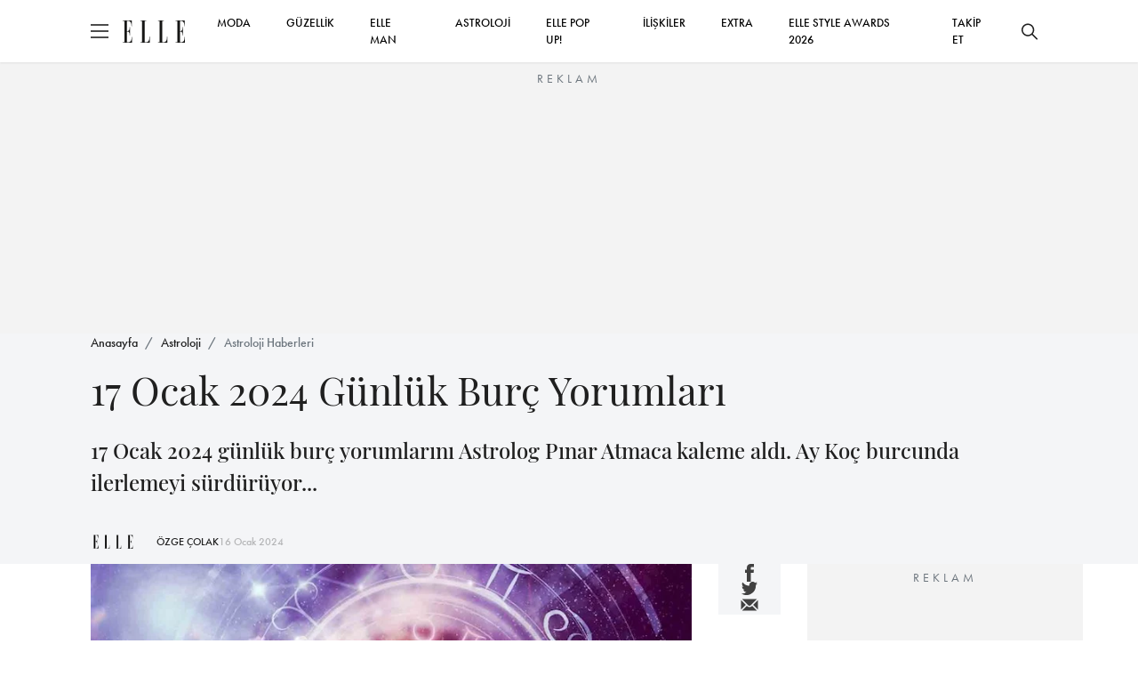

--- FILE ---
content_type: text/html; charset=utf-8
request_url: https://www.elle.com.tr/astroloji/astroloji-haberleri/17-ocak-2024-gunluk-burc-yorumlari
body_size: 17282
content:

<!DOCTYPE html>
<html lang="tr">
<head>
	<meta charset="UTF-8">
	<meta http-equiv="X-UA-Compatible" content="IE=edge,chrome=1">
	<meta name="viewport" content="width=device-width, minimum-scale=1, maximum-scale=5" />
	<meta name="keywords">
	<meta name="description" content="17 Ocak 2024 g&#252;nl&#252;k bur&#231; yorumlarını Astrolog Pınar Atmaca kaleme aldı. Ay Ko&#231; burcunda ilerlemeyi s&#252;rd&#252;r&#252;yor...">
	<meta name="p:domain_verify" content="0fe64a9569604c4daec0015779bf5edb" />
	<meta name="developer" content="Internod.Net">
	<meta property="og:site_name" content="ELLE Online" />
	<meta property="og:url" content="https://www.elle.com.tr/astroloji/astroloji-haberleri/17-ocak-2024-gunluk-burc-yorumlari" />
	<meta name="og:title" content="17 Ocak 2024 G&#252;nl&#252;k Bur&#231; Yorumları " />
	<meta property="og:image" content="https://i.elle.com.tr/dbimage/a79c4e21-f1a4-493f-bff7-7458ffae3123-aea15ca2-0728-4f8e-9b16-9c235f4a9449" />
	<meta property="og:description" content="17 Ocak 2024 g&#252;nl&#252;k bur&#231; yorumlarını Astrolog Pınar Atmaca kaleme aldı. Ay Ko&#231; burcunda ilerlemeyi s&#252;rd&#252;r&#252;yor..." />
	<meta property="og:type" content="Article" />
	<meta property="fb:app_id" content="853349128141992" />
	<meta name="twitter:card" content="summary_large_image">
	<meta name="twitter:site" content="elleturkey">
	<meta name="twitter:creator" content="elleturkey">
	<meta name="twitter:title" content="17 Ocak 2024 G&#252;nl&#252;k Bur&#231; Yorumları ">
	<meta name="twitter:description" content="17 Ocak 2024 g&#252;nl&#252;k bur&#231; yorumlarını Astrolog Pınar Atmaca kaleme aldı. Ay Ko&#231; burcunda ilerlemeyi s&#252;rd&#252;r&#252;yor...">
	<meta name="twitter:image" content="https://i.elle.com.tr/dbimage/a79c4e21-f1a4-493f-bff7-7458ffae3123-aea15ca2-0728-4f8e-9b16-9c235f4a9449">
	<meta name="twitter:text:description" content="17 Ocak 2024 g&#252;nl&#252;k bur&#231; yorumlarını Astrolog Pınar Atmaca kaleme aldı. Ay Ko&#231; burcunda ilerlemeyi s&#252;rd&#252;r&#252;yor...">
		<link rel="canonical" href="https://www.elle.com.tr/astroloji/astroloji-haberleri/17-ocak-2024-gunluk-burc-yorumlari" />
			<link rel="amphtml" href="https://www.elle.com.tr/amp/astroloji/astroloji-haberleri/17-ocak-2024-gunluk-burc-yorumlari" />

	<title>17 Ocak 2024 G&#252;nl&#252;k Bur&#231; Yorumları </title>
	<link rel="icon" type="image/x-icon" href="/content/src/img/favicon.ico" />
	<link rel="stylesheet" href="/content/src/css/packages.css">
	<link rel="stylesheet" href="/content/src/css/main.css?v11">
	
	<link rel="stylesheet" href="https://use.typekit.net/eng1ogp.css">
	<link rel="preload" as="image" href="/content/dist/img/logo.svg" />
	<link rel="preconnect" href="https://i.elle.com.tr">
	<link rel="preconnect" href="https://fonts.googleapis.com">
	<link rel="dns-prefetch" href="https://www.googletagmanager.com">
	<link rel="dns-prefetch" href="https://cdn.membrana.media">
	<link rel="dns-prefetch" href="https://i.elle.com.tr">
	<link rel="dns-prefetch" href="https://tpc.googlesyndication.com">
	<link rel="dns-prefetch" href="https://securepubads.g.doubleclick.net">
	<link rel="dns-prefetch" href="https://a.doganburda.com">
	<link rel="dns-prefetch" href="https://www.google.com">
	<link rel="dns-prefetch" href="https://fonts.gstatic.com">
	<link rel="dns-prefetch" href="https://bundles.efilli.com">
	<link rel="dns-prefetch" href="https://pagead2.googlesyndication.com">
	<link rel="dns-prefetch" href="https://fonts.googleapis.com">
	
    <script src="/content/src/js/postscribe.min.js"></script>



	<!--MEMBRANA ADS-->
	<style>
		.nts-ad {
			display: flex;
			flex-direction: column;
			align-items: center;
			justify-content: center
		}

		.nts-ad-h100 {
			min-height: 100px
		}

		.nts-ad-h200 {
			min-height: 200px
		}

		.nts-ad-h250 {
			min-height: 250px
		}

		.nts-ad-h280 {
			min-height: 280px
		}

		.nts-ad-h480 {
			min-height: 480px
		}

		.nts-ad-h600 {
			min-height: 600px;
			justify-content: flex-start
		}

		@media (max-width: 991px) {
			.nts-ad[data-ym-ad="desktop"] {
				display: none
			}
		}

		@media (min-width: 992px) {
			.nts-ad[data-ym-ad="mobile"] {
				display: none
			}
		}
	</style>
	<!--MEMBRANA ADS END-->
</head>

<body>
	<header class="main-header">
		<div class="container">
			<div class="header-container">
				<div class="header-container_left d-flex align-items-center">
					<div class="burger">
						<span></span>
					</div>
					<a href="/" class="d-block ms-3">
						<img src="/content/dist/img/logo.svg" alt="ELLE Logo" class="logo" width="70" height="25">
					</a>
				</div>
				<div class="header-container_center">
					<nav class="main-nav_desktop">
						<ul class="main-menu_desktop">
								<li><a target="_blank" title="MODA" href="/moda">MODA</a></li>
								<li><a target="_blank" title="G&#220;ZELLİK" href="/guzellik">G&#220;ZELLİK</a></li>
								<li><a target="_blank" title="ELLE Man" href="/elle-man">ELLE MAN</a></li>
								<li><a target="_blank" title="ASTROLOJİ" href="/astroloji">ASTROLOJİ</a></li>
									<li><a target="_blank" title="ELLE POP UP!" href="/emag">ELLE POP UP!</a></li>
								<li><a target="_blank" title="İLİŞKİLER" href="/iliskiler-seks">İLİŞKİLER</a></li>
								<li><a target="_blank" title="EXTRA" href="/extra">EXTRA</a></li>
							<li><a target="_blank" title="ELLE STYLE AWARDS 2026" href="/etiket/elle-style-awards-2026">ELLE STYLE AWARDS 2026</a></li>
							<li class="social-after" style="display:none;flex:auto;text-align:right">
								<a href="https://www.facebook.com/ELLETurkey" title="Facebook'ta Takip Et" target="_blank" class="d-inline-block p-2">
									<svg xmlns="http://www.w3.org/2000/svg" width="18" height="18" viewBox="0 0 6.506 14">
										<path d="M389.855,169.051h-1.962v7h-2.908v-7H383.6V166.58h1.383v-1.6a2.726,2.726,0,0,1,2.934-2.934l2.154.009v2.4h-1.563a.592.592,0,0,0-.617.673v1.455h2.216Zm0,0"
											  transform="translate(-383.603 -162.047)" fill="#202020" />
									</svg>
								</a>
								<a href="https://www.instagram.com/elleturkiye/" title="Instagram'da Takip Et" target="_blank" class="d-inline-block p-2">
									<svg xmlns="http://www.w3.org/2000/svg" width="20" height="20" viewBox="0 0 13.862 13.861">
										<path d="M200.034,561.082h-7.585a3.142,3.142,0,0,1-3.138-3.139V550.36a3.142,3.142,0,0,1,3.138-3.139h7.585a3.143,3.143,0,0,1,3.139,3.139v7.583A3.144,3.144,0,0,1,200.034,561.082ZM192.449,548.6a1.761,1.761,0,0,0-1.758,1.759v7.583a1.761,1.761,0,0,0,1.758,1.76h7.585a1.761,1.761,0,0,0,1.758-1.76V550.36a1.761,1.761,0,0,0-1.758-1.759Zm3.793,9.174a3.582,3.582,0,1,1,3.582-3.582A3.586,3.586,0,0,1,196.243,557.775Zm0-5.785a2.2,2.2,0,1,0,2.2,2.2A2.206,2.206,0,0,0,196.243,551.989Zm3.719-2.26a.909.909,0,1,0,.91.91A.908.908,0,0,0,199.961,549.729Z"
											  transform="translate(-189.312 -547.221)" fill="#202020" />
									</svg>
								</a>
								<a href="https://twitter.com/elleturkey" title="Twitter'da Takip Et" target="_blank" class="d-inline-block p-2">
									<svg data-name="Layer 1" fill="#000" width="20" height="20" xmlns="http://www.w3.org/2000/svg" viewBox="0 0 487.43 456.19">
										<path id="path1009" d="M7.48,21.9,195.66,273.57,6.29,478.1H48.91L214.71,299l134,179.11h145L294.93,212.33,471.2,21.9H428.58L275.89,186.82,152.51,21.9ZM70.16,53.3h66.63L431,446.7H364.39Z" transform="translate(-6.29 -21.9)" />
									</svg>
								</a>
								<a href="https://www.youtube.com/user/ELLEturkiye" title="Youtube'da Takip Et" target="_blank" class="d-inline-block p-2">
									<svg fill="#000" xmlns="http://www.w3.org/2000/svg" width="20" height="26" viewBox="0 0 18.255 12.777">
										<path d="M769.969,362.9a2.729,2.729,0,0,0-2.729-2.73h-12.8a2.73,2.73,0,0,0-2.729,2.73v7.318a2.729,2.729,0,0,0,2.729,2.729h12.8a2.728,2.728,0,0,0,2.729-2.729Zm-10.954,6.747V362.77l5.215,3.437Zm0,0"
											  transform="translate(-751.715 -360.168)" fill="#202020" fill-rule="evenodd" />
									</svg>
								</a>
								<a href="https://www.tiktok.com/@elledergisi" title="Tiktok'ta Takip Et" target="_blank" class="d-inline-block p-2">
									<svg fill="#000" width="20" height="20" viewBox="0 0 512 512" id="icons" xmlns="http://www.w3.org/2000/svg"><path d="M412.19,118.66a109.27,109.27,0,0,1-9.45-5.5,132.87,132.87,0,0,1-24.27-20.62c-18.1-20.71-24.86-41.72-27.35-56.43h.1C349.14,23.9,350,16,350.13,16H267.69V334.78c0,4.28,0,8.51-.18,12.69,0,.52-.05,1-.08,1.56,0,.23,0,.47-.05.71,0,.06,0,.12,0,.18a70,70,0,0,1-35.22,55.56,68.8,68.8,0,0,1-34.11,9c-38.41,0-69.54-31.32-69.54-70s31.13-70,69.54-70a68.9,68.9,0,0,1,21.41,3.39l.1-83.94a153.14,153.14,0,0,0-118,34.52,161.79,161.79,0,0,0-35.3,43.53c-3.48,6-16.61,30.11-18.2,69.24-1,22.21,5.67,45.22,8.85,54.73v.2c2,5.6,9.75,24.71,22.38,40.82A167.53,167.53,0,0,0,115,470.66v-.2l.2.2C155.11,497.78,199.36,496,199.36,496c7.66-.31,33.32,0,62.46-13.81,32.32-15.31,50.72-38.12,50.72-38.12a158.46,158.46,0,0,0,27.64-45.93c7.46-19.61,9.95-43.13,9.95-52.53V176.49c1,.6,14.32,9.41,14.32,9.41s19.19,12.3,49.13,20.31c21.48,5.7,50.42,6.9,50.42,6.9V131.27C453.86,132.37,433.27,129.17,412.19,118.66Z" /></svg>
								</a>
							</li>
							
							<li class="social-before">
								<span>
									<a title="Takip Et" href="#" onclick="socialTrigger('open')">TAKİP ET</a>
								</span>
							</li>
						</ul>
					</nav>
				</div>
				<div class="header-container_right social-before">
					<button class="btn btn-icon search-bar_btn" title="Ara">
						<svg xmlns="http://www.w3.org/2000/svg" width="18" height="18" viewBox="0 0 18 18">
							<path d="M17.78,16.723,12.661,11.6a7.138,7.138,0,1,0-1.06,1.06l5.119,5.119a.75.75,0,1,0,1.06-1.06ZM7.125,12.753A5.625,5.625,0,1,1,12.75,7.128,5.631,5.631,0,0,1,7.125,12.753Z"
								  transform="translate(0 -0.003)" fill="#202020" />
						</svg>
					</button>
				</div>
			</div>
		</div>
	</header>


	<!-- ESA COUNTDOWN BEGIN 
	<div class="esa-countdown" style="text-align: center; width: 100%; margin: 72px 0 -70px 0; cursor: pointer " onclick="document.location='/etiket/elle-style-awards-2026'">
		
		<div class="esa-countdown-banner" style="display: inline-block; background: url('/Content/Images/ESA_2025.jpg'); background-size: contain; width: 950px; height: 77px; display: inline-block; ">

			<div id="countdown">
				<ul>
					<li><span id="days"></span>GÜN</li>
					<li><span id="hours"></span>SAAT</li>
					<li><span id="minutes"></span>DAKİKA</li>
					<li><span id="seconds"></span>SANİYE</li>
				</ul>
			</div>
		</div>
	</div>
	<script>
		(function () {
			const second = 1000,
				minute = second * 60,
				hour = minute * 60,
				day = hour * 24;
			let today = new Date(),
				dd = String(today.getDate()).padStart(2, "0"),
				mm = String(today.getMonth() + 1).padStart(2, "0"),
				yyyy = today.getFullYear(),
				nextYear = yyyy + 1,
				dayMonth = "1/14/",
				birthday = dayMonth + yyyy + " 19:00:00";

			today = mm + "/" + dd + "/" + yyyy;
			if (today > birthday) {
				birthday = dayMonth + nextYear;
			}
			const countDown = new Date(birthday).getTime(),
				x = setInterval(function () {

					const now = new Date().getTime(),
						distance = countDown - now;

					document.getElementById("days").innerText = Math.floor(distance / (day)),
						document.getElementById("hours").innerText = Math.floor((distance % (day)) / (hour)),
						document.getElementById("minutes").innerText = Math.floor((distance % (hour)) / (minute)),
						document.getElementById("seconds").innerText = Math.floor((distance % (minute)) / second);
					if (distance < 0) {
						document.getElementById("countdown").style.display = "none";
						document.getElementById("content").style.display = "block";
						clearInterval(x);
					}
				}, 0)
		}());
	</script>
	<style>


		#countdown h1 {
			font-weight: normal;
			letter-spacing: .125rem;
			text-transform: uppercase;
		}

		#countdown ul {
			padding: 0;
			margin: 0;
			color: white
		}

		#countdown li {
			display: inline-block;
			font-size: 1em;
			list-style-type: none;
			text-transform: uppercase;
			width: 100px;
			font-size: 0.7em
		}

			#countdown li span {
				display: block;
				font-size: 1.8rem;
				padding-top: 5px
			}


		@media all and (max-width: 768px) {

			.esa-countdown-banner-text {
			}

			#countdown {
				padding-top: 0;
				padding-left: 15px
			}

				#countdown ul {
					zoom: 0.8 !important
				}

				#countdown h1 {
					font-size: 1.5rem;
					font-weight: 600
				}

				#countdown li {
					font-size: 1rem;
				}

					#countdown li span {
						font-size: 1.6rem;
						font-weight: 600
					}

			.esa-countdown-banner {
				width: 100% !important;
				height: 60px !important;
				background-position-x: -100px !important;
				background-size: 700px !important;
			}

			#countdown li {
				width: 75px !important
			}
		}
	</style>
	ESA COUNTDOWN END -->





	<div class="abg245" style="margin-top: 70px">
		<div class="nts-ad nts-ad-h250 hide-mobile" data-ym-ad="desktop" style="height:252px;overflow:hidden;">
			<div class="ELT_ATC_970_1"></div>
		</div>

		<div class="nts-ad nts-ad-h100 hide-desktop" data-ym-ad="mobile" style="height:102px;overflow:hidden;">
			<div class="ELT_ATC_320M"></div>
		</div>
	</div>




	<div class="search-bar">
		<div class="search-bar_content">
			<div class="container">
				<div class="d-flex flex-column w-lg-75 mx-auto">
					<div id="searhContainer">
						<form id="searchForm" method="get" onsubmit="return searchSubmit()" class="search-form mb-4">
							<input type="text" name="q" class="search-form_input" placeholder="Ara">
							<button type="submit" class="btn btn_primary w-100 w-lg-fit">ELLE'DE ARA</button>
						</form>

						<ul class="search-bar_suggestions">
							<li><a href="/astroloji">BURÇLAR</a></li>
							<li><a href="/moda">MODA</a></li>
							<li><a href="/tarot-fali">TAROT FALI</a></li>
							<li><a href="/emag">ELLE POP UP</a></li>
							<li><a href="/elle-tv">ELLE TV</a></li>
							<li><a href="/galeri">GALERİ</a></li>
						</ul>
					</div>
				</div>

			</div>
		</div>
	</div>

	<div class="secondary-nav">
		<div class="secondary-nav_content py-lg-4 px-lg-5 gap-4 p-3">
			<ul class="secondary-menu">
					<li><a target="_blank" title="MODA" href="/moda">MODA</a></li>
					<li><a target="_blank" title="G&#220;ZELLİK" href="/guzellik">G&#220;ZELLİK</a></li>
					<li><a target="_blank" title="&#220;NL&#220;LER &amp; STİL" href="/unluler-stil">&#220;NL&#220;LER &amp; STİL</a></li>
					<li><a target="_blank" title="ELLE Man" href="/elle-man">ELLE MAN</a></li>
					<li><a target="_blank" title="ASTROLOJİ" href="/astroloji">ASTROLOJİ</a></li>
						<li><a target="_blank" title="ELLE POP UP!" href="/emag">ELLE POP UP!</a></li>
					<li><a target="_blank" title="İLİŞKİLER" href="/iliskiler-seks">İLİŞKİLER</a></li>
					<li><a target="_blank" title="EXTRA" href="/extra">EXTRA</a></li>
				<li><a target="_blank" title="ELLE STYLE AWARDS 2026" href="/etiket/elle-style-awards-2026">ELLE STYLE AWARDS 2026</a></li>
			</ul>
			<div class="newsletter-box">
				<div class="newsletter-box_title mb-1">E-Bülten Aboneliği</div>
				<div class="newsletter-box_content">
					E-bültenimize abone olun, tüm gelişmelerden anında haberdar olun.
				</div>
			</div>
			<div>
				<div class="alert alert-success mb-4" style="display:none">Kayıt İşlemi Tamamlandı!</div>
				<form id="mobileNewsletter" onsubmit="return newsletterFormSubmit('mobileNewsletter')" class="newsletter-form">
					<input type="text" required name="name" id="name" placeholder="Adınız">
					<input type="email" required name="email" id="email" placeholder="E-mail Adresiniz">
					<button type="submit" class="btn btn_primary btn-sm">GÖNDER</button>
				</form>
			</div>

			<div class="d-flex justify-content-center gap-4">
				<a href="https://www.facebook.com/ELLETurkey" title="Facebook'ta Takip Et" target="_blank" class="d-block">
					<svg xmlns="http://www.w3.org/2000/svg" width="18" height="18" viewBox="0 0 6.506 14">
						<path d="M389.855,169.051h-1.962v7h-2.908v-7H383.6V166.58h1.383v-1.6a2.726,2.726,0,0,1,2.934-2.934l2.154.009v2.4h-1.563a.592.592,0,0,0-.617.673v1.455h2.216Zm0,0"
							  transform="translate(-383.603 -162.047)" fill="#202020" />
					</svg>
				</a>
				<a href="https://www.instagram.com/elleturkiye/" title="Instagram'da Takip Et" target="_blank" class="d-block">
					<svg xmlns="http://www.w3.org/2000/svg" width="20" height="20" viewBox="0 0 13.862 13.861">
						<path d="M200.034,561.082h-7.585a3.142,3.142,0,0,1-3.138-3.139V550.36a3.142,3.142,0,0,1,3.138-3.139h7.585a3.143,3.143,0,0,1,3.139,3.139v7.583A3.144,3.144,0,0,1,200.034,561.082ZM192.449,548.6a1.761,1.761,0,0,0-1.758,1.759v7.583a1.761,1.761,0,0,0,1.758,1.76h7.585a1.761,1.761,0,0,0,1.758-1.76V550.36a1.761,1.761,0,0,0-1.758-1.759Zm3.793,9.174a3.582,3.582,0,1,1,3.582-3.582A3.586,3.586,0,0,1,196.243,557.775Zm0-5.785a2.2,2.2,0,1,0,2.2,2.2A2.206,2.206,0,0,0,196.243,551.989Zm3.719-2.26a.909.909,0,1,0,.91.91A.908.908,0,0,0,199.961,549.729Z"
							  transform="translate(-189.312 -547.221)" fill="#202020" />
					</svg>
				</a>
				<a href="https://twitter.com/elleturkey" title="Twitter'da Takip Et" target="_blank" class="d-block">
					<svg fill="#000" data-name="Layer 1" width="20" height="20" xmlns="http://www.w3.org/2000/svg" viewBox="0 0 487.43 456.19">
						<path id="path1009" d="M7.48,21.9,195.66,273.57,6.29,478.1H48.91L214.71,299l134,179.11h145L294.93,212.33,471.2,21.9H428.58L275.89,186.82,152.51,21.9ZM70.16,53.3h66.63L431,446.7H364.39Z" transform="translate(-6.29 -21.9)" />
					</svg>
				</a>
				<a href="https://www.youtube.com/user/ELLEturkiye" title="Youtube'da Takip Et" target="_blank" class="d-block">
					<svg xmlns="http://www.w3.org/2000/svg" width="20" height="25" viewBox="0 0 18.255 12.777">
						<path d="M769.969,362.9a2.729,2.729,0,0,0-2.729-2.73h-12.8a2.73,2.73,0,0,0-2.729,2.73v7.318a2.729,2.729,0,0,0,2.729,2.729h12.8a2.728,2.728,0,0,0,2.729-2.729Zm-10.954,6.747V362.77l5.215,3.437Zm0,0"
							  transform="translate(-751.715 -360.168)" fill="#202020" fill-rule="evenodd" />
					</svg>
				</a>
				<a href="https://www.tiktok.com/@elledergisi" title="Tiktok'ta Takip Et" target="_blank" class="d-block">
					<svg fill="#000" width="22" height="22" viewBox="0 0 512 512" id="icons" xmlns="http://www.w3.org/2000/svg"><path d="M412.19,118.66a109.27,109.27,0,0,1-9.45-5.5,132.87,132.87,0,0,1-24.27-20.62c-18.1-20.71-24.86-41.72-27.35-56.43h.1C349.14,23.9,350,16,350.13,16H267.69V334.78c0,4.28,0,8.51-.18,12.69,0,.52-.05,1-.08,1.56,0,.23,0,.47-.05.71,0,.06,0,.12,0,.18a70,70,0,0,1-35.22,55.56,68.8,68.8,0,0,1-34.11,9c-38.41,0-69.54-31.32-69.54-70s31.13-70,69.54-70a68.9,68.9,0,0,1,21.41,3.39l.1-83.94a153.14,153.14,0,0,0-118,34.52,161.79,161.79,0,0,0-35.3,43.53c-3.48,6-16.61,30.11-18.2,69.24-1,22.21,5.67,45.22,8.85,54.73v.2c2,5.6,9.75,24.71,22.38,40.82A167.53,167.53,0,0,0,115,470.66v-.2l.2.2C155.11,497.78,199.36,496,199.36,496c7.66-.31,33.32,0,62.46-13.81,32.32-15.31,50.72-38.12,50.72-38.12a158.46,158.46,0,0,0,27.64-45.93c7.46-19.61,9.95-43.13,9.95-52.53V176.49c1,.6,14.32,9.41,14.32,9.41s19.19,12.3,49.13,20.31c21.48,5.7,50.42,6.9,50.42,6.9V131.27C453.86,132.37,433.27,129.17,412.19,118.66Z" /></svg>
				</a>
			</div>
		</div>
	</div>

	


<main class="content-index"
      data-id="9038f5b9-5f20-43ed-b25d-b0f90122cee6"
      data-title="17 Ocak 2024 G&#252;nl&#252;k Bur&#231; Yorumları "
      data-category-id="924a8635-17f1-462f-b5b2-b6cf64e8ba47"
      data-created-datetime="2024-01-16 17:38:47.000"
      data-url="/astroloji/astroloji-haberleri/17-ocak-2024-gunluk-burc-yorumlari">
    <section class="bg-light section-padding-3">
        <div class="container">
            <nav aria-label="breadcrumb mb-3">
                <ol class="breadcrumb">
                    <li class="breadcrumb-item"><a href="/">Anasayfa</a></li>
                    <li class="breadcrumb-item"><a href="/astroloji">Astroloji</a></li>
                    <li class="breadcrumb-item active" aria-current="page"><a href="/astroloji/astroloji-haberleri">Astroloji Haberleri</a></li>
                </ol>
            </nav>
            <h1 class="w-lg-75 fw-400 secondary-font fs-24 fs-lg-44 mb-4">
                17 Ocak 2024 Günlük Burç Yorumları 
            </h1>
            <p class="fs-18 fs-lg-24 secondary-font mb-4">17 Ocak 2024 günlük burç yorumlarını Astrolog Pınar Atmaca kaleme aldı. Ay Koç burcunda ilerlemeyi sürdürüyor...</p>
            <span class="d-flex align-items-center gap-3">
                    <!-- OLD VERSION STORY CIRCLE
                    <a href="/yazar/ocolak">
                        <span onclick="$('.gallery-item:first a').click();" class="circle">
                            <img loading="lazy" src="https://i.elle.com.tr/elle/7038d988-83cd-449b-b65c-3434227a7d50-%C3%96zge_%C3%87olak" width="50" height="50" class="square-img rounded-circle" alt="&#214;zge &#199;olak">
                            <svg viewBox="0 0 100 100" xmlns="http://www.w3.org/2000/svg" style="enable-background:new -580 439 577.9 194;display:none"
                                xml:space="preserve">
                            <circle cx="50" cy="50" r="40" />
                            </svg>
                        </span>
                    </a>
                    -->
                    <a href="/yazar/ocolak">
                            <img loading="lazy" src="https://i.elle.com.tr/elle/7038d988-83cd-449b-b65c-3434227a7d50-%C3%96zge_%C3%87olak" width="50" height="50" class="square-img rounded-circle" alt="&#214;zge &#199;olak">
                            <svg viewBox="0 0 100 100" xmlns="http://www.w3.org/2000/svg" style="enable-background:new -580 439 577.9 194;display:none"
                                 xml:space="preserve">
                            <circle cx="50" cy="50" r="40" />
                             </svg>
                    </a>
                <a href="/yazar/ocolak" class="fs-12 text-decoration-none ms-4">&#214;ZGE &#199;OLAK</a>
                <span class="font-futura_book text-muted fs-12">16 Ocak 2024</span>
            </span>
        </div>
    </section>
    <section class="section-padding-3">
        <div class="container">
            <div class="blog-view">

<ul class="share-icons d-flex d-lg-none py-3 justify-content-center">
	<li>
		<a target="_blank" title="Facebook'ta Paylaş" href="https://www.facebook.com/sharer.php?u=https://www.elle.com.tr/astroloji/astroloji-haberleri/17-ocak-2024-gunluk-burc-yorumlari">
			<svg id="Group_6786" data-name="Group 6786" xmlns="http://www.w3.org/2000/svg" width="9.211"
				 height="19.822" viewBox="0 0 9.211 19.822">
				<path id="Path_1" data-name="Path 1"
					  d="M392.456,171.964h-2.778v9.9H385.56v-9.9H383.6v-3.5h1.957V166.2a3.86,3.86,0,0,1,4.154-4.154l3.05.013v3.4h-2.213a.838.838,0,0,0-.874.953v2.06h3.137Zm0,0"
					  transform="translate(-383.603 -162.047)" fill="currentColor" />
			</svg>

		</a>

	</li>
	<li>
		<a target="_blank" title="Twitter'da Paylaş" href="//www.twitter.com/share?url=https://www.elle.com.tr/astroloji/astroloji-haberleri/17-ocak-2024-gunluk-burc-yorumlari&amp;text=17 Ocak 2024 G&#252;nl&#252;k Bur&#231; Yorumları &amp;via=elleturkey">
			<svg id="Group_6787" data-name="Group 6787" xmlns="http://www.w3.org/2000/svg" width="18.623"
				 height="15.137" viewBox="0 0 18.623 15.137">
				<path id="Path_4" data-name="Path 4"
					  d="M579.111,358.942a7.606,7.606,0,0,1-2.194.6,3.825,3.825,0,0,0,1.678-2.114,7.6,7.6,0,0,1-2.424.927,3.823,3.823,0,0,0-6.611,2.614,3.87,3.87,0,0,0,.1.872,10.849,10.849,0,0,1-7.875-3.993,3.825,3.825,0,0,0,1.182,5.1,3.8,3.8,0,0,1-1.73-.478c0,.016,0,.032,0,.048a3.823,3.823,0,0,0,3.065,3.746,3.806,3.806,0,0,1-1.007.135,3.949,3.949,0,0,1-.719-.068,3.826,3.826,0,0,0,3.57,2.652,7.716,7.716,0,0,1-5.656,1.582,10.864,10.864,0,0,0,16.727-9.155c0-.165,0-.331-.01-.494a7.74,7.74,0,0,0,1.906-1.978Zm0,0"
					  transform="translate(-560.488 -357.15)" fill="currentColor" />
			</svg>

		</a>
	</li>
	<li>
		<a target="_blank" title="Mail Olarak Paylaş" href="/cdn-cgi/l/email-protection#[base64]">
			<svg width="22" height="22" viewBox="0 0 22 22" fill="none" xmlns="http://www.w3.org/2000/svg">
				<path d="M1.51758 5.62891V16.3801L6.89316 11.0045L1.51758 5.62891Z" fill="currentColor" />
				<path d="M2.58594 4.55176L9.39152 11.3573C10.251 12.2169 11.7501 12.2169 12.6096 11.3573L19.4152 4.55176H2.58594Z"
					  fill="currentColor" />
				<path d="M13.681 12.43C12.9656 13.1462 12.0128 13.5414 10.9993 13.5414C9.98575 13.5414 9.03292 13.1462 8.31754 12.43L7.96478 12.0773L2.59375 17.4483H19.4048L14.0338 12.0773L13.681 12.43Z"
					  fill="currentColor" />
				<path d="M15.1074 11.0045L20.483 16.3801V5.62891L15.1074 11.0045Z" fill="currentColor" />
			</svg>
		</a>
	</li>
</ul>

                <div class="blog-view-grid section-padding-1">
                    <div>
                        <figure class="blog-view_cover mb-4">
                                <img loading="eager" width="768" height="384" src="https://i.elle.com.tr/dbimage/72c520ae-f9c0-492d-9535-9551418f1566-17%20ocak%20bur%C3%A7.jpg" style="display: block;height:auto!important" alt="17 Ocak 2024 G&#252;nl&#252;k Bur&#231; Yorumları ">
                                <span class="image-copyright"></span>
                            <span class="infinite-trigger"></span>
                        </figure>
                        <article class="blog-view_content">
                            <p style=""><span style="background-color: rgb(239, 239, 239);"><span style="color: rgb(147, 101, 184);"><span style="font-size: 18px;">17 OCAK KOÇ BURCU YORUMLARI</span></span></span></p><p style="">Ay burcunuzda ilerlerken yeni ay sonrasında kendinizi daha özgür ve rahat hissedebilirsiniz. Enerjinizle dikkat çekebilirsiniz. İlişkilerinizde söz sahibi olarak lider yönlerinizi daha güçlü şekilde ortaya koyabilirsiniz.


	<div class="abg245" style="height: 280px;overflow:hidden">
		<div class="nts-ad nts-ad-h480" data-ym-ad="desktop">
			<div class="ELT_ITA_640_1"></div>
		</div>
		<div class="nts-ad nts-ad-h280" data-ym-ad="mobile">
			<div class="ELT_ITA_300M_1"></div>
		</div>
	</div>



<br/><a href="https://www.elle.com.tr/astroloji/koc/haftalik" target="_blank"></a></p><p><a href="https://www.elle.com.tr/astroloji/koc/haftalik" target="_blank">KOÇ BURCU HAFTALIK BURÇ YORUMLARI İÇİN TIKLAYINIZ</a></p><p style=""><a href="https://www.elle.com.tr/astroloji/koc/aylik" target="_blank">KOÇ BURCU AYLIK BURÇ YORUMLARI İÇİN TIKLAYINIZ</a></p><p><a href="https://www.elle.com.tr/yukselen-burc-hesaplama" target="_blank">YÜKSELEN BURÇ HESAPLAMA</a></p><p style=""><span style="color: rgb(147, 101, 184);"><span style="background-color: rgb(239, 239, 239);"><span style="font-size: 18px;">17 OCAK BOĞA BURCU YORUMLARI&nbsp;</span></span></span></p><p style="">Ay Koç burcunda ilerlerken kontrolünüz dışı gelişebilecek durumlara daha çok dikkat etmelisiniz. Unutkanlık, sakarlık ve dalgınlık gibi durumlarla karşılaşabilirsiniz. Mistik ve spiritüel konularla ilgilenebilirsiniz.<br/><a href="https://www.elle.com.tr/astroloji/boga/haftalik" target="_blank"></a></p><p><a href="https://www.elle.com.tr/astroloji/boga/haftalik" target="_blank">BOĞA BURCU HAFTALIK BURÇ YORUMLARI İÇİN TIKLAYINIZ</a></p><p style=""><a href="https://www.elle.com.tr/astroloji/boga/aylik" target="_blank">BOĞA BURCU AYLIK BURÇ YORUMLARI İÇİN TIKLAYINIZ</a></p><p style=""><span style="background-color: rgb(239, 239, 239);"><span style="color: rgb(147, 101, 184);"><span style="font-size: 18px;">17 OCAK İKİZLER BURCU YORUMLARI</span></span></span></p><p style="">Ay Koç burcunda ilerlerken sosyal konular ve arkadaşlıklar ön planda olabilir. Fikirlerinizi, görüşlerinizi paylaşmak, konuşmak, tartışmak isteyebilirsiniz. Yenilikçi ve sıradışı tutum ve davranışlarınızla dikkat çekebilirsiniz.<br/><a href="https://www.elle.com.tr/astroloji/ikizler/haftalik" target="_blank"></a></p><p style=""><a href="https://www.elle.com.tr/astroloji/ikizler/haftalik" target="_blank">İKİZLER BURCU HAFTALIK BURÇ YORUMLARI İÇİN TIKLAYINIZ</a></p><p><a href="https://www.elle.com.tr/astroloji/ikizler/aylik" target="_blank">İKİZLER BURCU AYLIK BURÇ YORUMLARI İÇİN TIKLAYINIZ</a></p><p style=""><span style="color: rgb(147, 101, 184);"><span style="background-color: rgb(239, 239, 239);"><span style="font-size: 18px;">17 OCAK YENGEÇ BURCU YORUMLARI</span></span></span></p><p style="">Ay Koç burcunda ilerlerken hedefleriniz ve planlarınızla ilgilenebilirsiniz. Duygularınızı ortaya koymaktan, göstermekten çekinmeyeceğiniz bir gün olabilir. Sosyal konumunuz, dışarıdan nasıl göründüğünüz, statüye ilişkin konular gündeme gelebilir</p><p style=""><a href="https://www.elle.com.tr/astroloji/yengec/haftalik" target="_blank">YENGEÇ BURCU HAFTALIK BURÇ YORUMLARI İÇİN TIKLAYINIZ</a></p><p style=""><a href="https://www.elle.com.tr/astroloji/yengec/aylik" target="_blank">YENGEÇ BURCU AYLIK BURÇ YORUMLARI İÇİN TIKLAYINIZ</a></p><p style=""><span style="background-color: rgb(239, 239, 239);"><span style="color: rgb(147, 101, 184);"><span style="font-size: 18px;">17 OCAK ASLAN BURCU YORUMLARI&nbsp;</span></span></span></p><p style="">Ay Koç burcunda ilerlerken keşif ve macera duygunuz yüksek. Seyahatler, uzak yolculuklar, yurt dışı ve yabancılarla ilgili konular dikkat çekebilir. Uzaklardan haberler gündeme gelebilir.<br/><a href="https://www.elle.com.tr/astroloji/aslan/haftalik" target="_blank"></a></p><p><a href="https://www.elle.com.tr/astroloji/aslan/haftalik" target="_blank">ASLAN BURCU HAFTALIK BURÇ YORUMLARI İÇİN TIKLAYINIZ</a></p><p style=""><a href="https://www.elle.com.tr/astroloji/aslan/aylik" target="_blank">ASLAN BURCU AYLIK BURÇ YORUMLARI İÇİN TIKLAYINIZ</a></p><p style=""><span style="font-size: 18px;"><span style="color: rgb(147, 101, 184);"><span style="background-color: rgb(239, 239, 239);">17 OCAK BAŞAK BURCU YORUMLARI&nbsp;</span></span></span></p><p style="">Ay Koç burcunda ilerlerken ortak maddi konularda, yatırım ve alım satım konularında dikkat çekici olabilir. Duygusal açıdan derin hassasiyetler gündeme gelebilir, gerilim ve stresten uzak durmaya çalışmalısınız.<br/><a href="https://www.elle.com.tr/astroloji/basak/haftalik" target="_blank"></a></p><p style=""><a href="https://www.elle.com.tr/astroloji/basak/haftalik" target="_blank">BAŞAK BURCU HAFTALIK BURÇ YORUMLARI İÇİN TIKLAYINIZ</a></p><p style=""><a href="https://www.elle.com.tr/astroloji/basak/aylik" target="_blank">BAŞAK BURCU AYLIK BURÇ YORUMLARI İÇİN TIKLAYINIZ</a></p><p style=""><span style="background-color: rgb(239, 239, 239);"><span style="color: rgb(147, 101, 184);"><span style="font-size: 18px;">17 OCAK TERAZİ BURCU YORUMLARI&nbsp;</span></span></span></p><p style="">Ay Koç burcunda ilerlerken ikili ilişkiler, evlilik ve ortaklık konularında hassasiyetler söz konusu olabilir, eşinizin konularıyla, sorunlarıyla ilgilenmeniz gerekebilir. İlişkinizde uyum, denge, eşitlik peşinde olabilirsiniz.<br/><a href="https://www.elle.com.tr/astroloji/terazi/haftalik" target="_blank"></a></p><p style=""><a href="https://www.elle.com.tr/astroloji/terazi/haftalik" target="_blank">TERAZİ BURCU HAFTALIK BURÇ YORUMLARI İÇİN TIKLAYINIZ</a></p><p style=""><a href="https://www.elle.com.tr/astroloji/terazi/aylik" target="_blank">TERAZİ BURCU AYLIK BURÇ YORUMLARI İÇİN TIKLAYINIZ</a></p><p style=""><span style="color: rgb(147, 101, 184);"><span style="background-color: rgb(239, 239, 239);"><span style="font-size: 18px;">17 OCAK AKREP BURCU YORUMLARI&nbsp;</span></span></span></p><p style="">Ay Koç burcunda ilerlerken günlük işler, detaylar, hesap kitap işleri gündeminize gelebilir, çalışkan ve üretken bir gün geçirebilirsiniz. Beslenme, sağlık, şifa konularıyla ilgilenebilirsiniz.<br/><a href="https://www.elle.com.tr/astroloji/akrep/haftalik" target="_blank"></a></p><p><a href="https://www.elle.com.tr/astroloji/akrep/haftalik" target="_blank">AKREP BURCU HAFTALIK BURÇ YORUMLARI İÇİN TIKLAYINIZ</a></p><p style=""><a href="https://www.elle.com.tr/astroloji/akrep/aylik" target="_blank">AKREP BURCU AYLIK BURÇ YORUMLARI İÇİN TIKLAYINIZ</a></p><p style=""><span style="font-size: 18px;"><span style="background-color: rgb(239, 239, 239);"><span style="color: rgb(147, 101, 184);">17 OCAK YAY BURCU YORUMLARI&nbsp;</span></span></span></p><p style="">Ay Koç burcunda ilerlerken aşk hayatınızdaki olaylar gündeminize damga vurabilir, heyecan ve tutkularınız öne çıkabilir, heveslerinizin, istek ve beklentilerinizin peşinde olabilirsiniz. &nbsp;Sevdiklerinize karşı daha hassas bir tutum sergileyebilirsiniz.<br/><a href="https://www.elle.com.tr/astroloji/yay/haftalik" target="_blank"></a></p><p style=""><a href="https://www.elle.com.tr/astroloji/yay/haftalik" target="_blank">YAY BURCU HAFTALIK BURÇ YORUMLARI İÇİN TIKLAYINIZ</a></p><p style=""><a href="https://www.elle.com.tr/astroloji/yay/aylik" target="_blank">YAY BURCU AYLIK BURÇ YORUMLARI İÇİN TIKLAYINIZ</a></p><p style=""><span style="font-size: 18px;"><span style="color: rgb(147, 101, 184);"><span style="background-color: rgb(239, 239, 239);">17 OCAK OĞLAK BURCU YORUMLARI</span></span></span></p><p style="">Ay Koç burcunda ilerlerken ev ve aile konularına dikkat çekiyor. Evinizde, ailenizle daha çok zaman geçirebilirsiniz. Yemekler hazırlayıp sofranızda ailenizi ağırlayabilirsiniz. Geçmiş konular gündeme gelebilir.<br/><a href="https://www.elle.com.tr/astroloji/oglak/haftalik" target="_blank"></a></p><p><a href="https://www.elle.com.tr/astroloji/oglak/haftalik" target="_blank">OĞLAK BURCU HAFTALIK BURÇ YORUMLARI İÇİN TIKLAYINIZ</a></p><p style=""><a href="https://www.elle.com.tr/astroloji/oglak/aylik" target="_blank">OĞLAK BURCU AYLIK BURÇ YORUMLARI İÇİN TIKLAYINIZ</a></p><p style=""><span style="background-color: rgb(239, 239, 239);"><span style="color: rgb(147, 101, 184);"><span style="font-size: 18px;">17 OCAK KOVA BURCU YORUMLARI</span></span></span></p><p style="">Ay Koç burcunda ilerlerken yakın çevrenizle iletişim dikkat çekici olabilir. Kardeşleriniz, komşularınız ve iş arkadaşlarınızla daha sık bir arada olabilirsiniz. Ziyaretler ve kısa yolculuklar yapabilirsiniz.<br/><a href="https://www.elle.com.tr/astroloji/kova/haftalik" target="_blank"></a></p><p style=""><a href="https://www.elle.com.tr/astroloji/kova/haftalik" target="_blank">KOVA BURCU HAFTALIK BURÇ YORUMLARI İÇİN TIKLAYINIZ</a></p><p><a href="https://www.elle.com.tr/astroloji/kova/aylik" target="_blank">KOVA BURCU AYLIK BURÇ YORUMLARI İÇİN TIKLAYINIZ</a></p><p style=""><span style="color: rgb(147, 101, 184);"><span style="background-color: rgb(239, 239, 239);"><span style="font-size: 18px;">17 OCAK BALIK BURCU YORUMLARI</span></span></span></p><p style="">Ay Koç burcunda ilerlerken maddi konularla ilgili hassasiyetler söz konusu olabilir. Bütçenize uygun hareket etmeye çalışabilirsiniz. İş ve para konularıyla yüklü bir gündem sizi bekliyor olabilir.<br/><a href="https://www.elle.com.tr/astroloji/balik/haftalik" target="_blank"></a></p><p><a href="https://www.elle.com.tr/astroloji/balik/haftalik" target="_blank">BALIK BURCU HAFTALIK BURÇ YORUMLARI İÇİN TIKLAYINIZ</a></p><p style=""><a href="https://www.elle.com.tr/astroloji/balik/aylik" target="_blank">BALIK BURCU AYLIK BURÇ YORUMLARI İÇİN TIKLAYINIZ</a></p><hr><hr>
</hr><p><a href="https://www.elle.com.tr/astroloji/balik/aylik" target="_blank"></a></p><p><a href="https://www.elle.com.tr/tarot-fali" target="_blank">Tarot falı meraklılarını böyle alalım!</a></p><p><a href="https://www.elle.com.tr/burclara-gore-hediye-onerileri" target="_blank">Hangi burca ne hediye alınır?</a></p><p><a href="https://www.elle.com.tr/burc-uyumu" target="_blank">Burç uyumunuzu biliyor musunuz?</a></p><p><a href="https://www.elle.com.tr/astroloji/astroloji-haberleri/burclar-askini-nasil-belli-eder" target="_blank">Hangi burç nasıl ilan-ı aşk eder?</a></p>




	<div class="ELT_VIDEO" style="margin:5px 0 5px 0;text-align:center"></div>





                        </article>
                        <hr class="light">



                    </div>
                    <div class="share-buttons">
<ul class="share-icons d-none d-lg-flex flex-lg-column sticky-top">
	<li>
		<a target="_blank" title="Facebook'ta Paylaş" href="https://www.facebook.com/sharer.php?u=https://www.elle.com.tr/astroloji/astroloji-haberleri/17-ocak-2024-gunluk-burc-yorumlari">
			<svg id="Group_6786" data-name="Group 6786" xmlns="http://www.w3.org/2000/svg" width="9.211"
				 height="19.822" viewBox="0 0 9.211 19.822">
				<path id="Path_1" data-name="Path 1"
					  d="M392.456,171.964h-2.778v9.9H385.56v-9.9H383.6v-3.5h1.957V166.2a3.86,3.86,0,0,1,4.154-4.154l3.05.013v3.4h-2.213a.838.838,0,0,0-.874.953v2.06h3.137Zm0,0"
					  transform="translate(-383.603 -162.047)" fill="currentColor" />
			</svg>
		</a>
	</li>
	<li>
		<a target="_blank" title="Twitter'da Paylaş" href="//www.twitter.com/share?url=https://www.elle.com.tr/astroloji/astroloji-haberleri/17-ocak-2024-gunluk-burc-yorumlari&amp;text=17 Ocak 2024 G&#252;nl&#252;k Bur&#231; Yorumları &amp;via=elleturkey">
			<svg id="Group_6787" data-name="Group 6787" xmlns="http://www.w3.org/2000/svg" width="18.623"
				 height="15.137" viewBox="0 0 18.623 15.137">
				<path id="Path_4" data-name="Path 4"
					  d="M579.111,358.942a7.606,7.606,0,0,1-2.194.6,3.825,3.825,0,0,0,1.678-2.114,7.6,7.6,0,0,1-2.424.927,3.823,3.823,0,0,0-6.611,2.614,3.87,3.87,0,0,0,.1.872,10.849,10.849,0,0,1-7.875-3.993,3.825,3.825,0,0,0,1.182,5.1,3.8,3.8,0,0,1-1.73-.478c0,.016,0,.032,0,.048a3.823,3.823,0,0,0,3.065,3.746,3.806,3.806,0,0,1-1.007.135,3.949,3.949,0,0,1-.719-.068,3.826,3.826,0,0,0,3.57,2.652,7.716,7.716,0,0,1-5.656,1.582,10.864,10.864,0,0,0,16.727-9.155c0-.165,0-.331-.01-.494a7.74,7.74,0,0,0,1.906-1.978Zm0,0"
					  transform="translate(-560.488 -357.15)" fill="currentColor" />
			</svg>
		</a>
	</li>
	<li>
		<a target="_blank" title="Mail Olarak Paylaş" href="/cdn-cgi/l/email-protection#[base64]">
			<svg width="22" height="22" viewBox="0 0 22 22" fill="none" xmlns="http://www.w3.org/2000/svg">
				<path d="M1.51758 5.62891V16.3801L6.89316 11.0045L1.51758 5.62891Z" fill="currentColor" />
				<path d="M2.58594 4.55176L9.39152 11.3573C10.251 12.2169 11.7501 12.2169 12.6096 11.3573L19.4152 4.55176H2.58594Z"
					  fill="currentColor" />
				<path d="M13.681 12.43C12.9656 13.1462 12.0128 13.5414 10.9993 13.5414C9.98575 13.5414 9.03292 13.1462 8.31754 12.43L7.96478 12.0773L2.59375 17.4483H19.4048L14.0338 12.0773L13.681 12.43Z"
					  fill="currentColor" />
				<path d="M15.1074 11.0045L20.483 16.3801V5.62891L15.1074 11.0045Z" fill="currentColor" />
			</svg>
		</a>
	</li>
</ul>

                    </div>


<aside class="d-none d-lg-flex flex-column gap-4">
	<div class="d-flex flex-column gap-4 mb-4">



	<div class="abg245 hide-mobile" style="margin-bottom: 20px; height: 600px; padding: 5px 0 5px 0; max-height: 910px; overflow: hidden;">
		<ins class="sidebar-ads hide-mobile" data-revive-zoneid="16" data-revive-id="741e5454aaf6b38db5d1226f30e9cf14" style="float: right; min-height: 260px;"></ins>
		<ins class="sidebar-ads hide-desktop" data-revive-zoneid="16" data-revive-id="741e5454aaf6b38db5d1226f30e9cf14" style="float: right; min-height: 260px; width: 100%; text-align: center "></ins>
		<div style="padding-top: 25px;clear:both">
			<div class="nts-ad nts-ad-h600" data-ym-ad="desktop">
				<div class="ELT_SBR_300_1"></div>
			</div>
		</div>
	</div>




	</div>
	<div class="d-flex flex-column gap-4 mb-4">
		<div class="fs-lg-32 secondary-font">Çok Okunanlar</div>
			<a href="/makyaj-ve-cilt-bakimi/medikal-el-bakimini-duymus-muydunuz" title="Medikal El Bakımını Duymuş Muydunuz?" class="blog-grid-item mb-4">
				<img src="https://i.elle.com.tr/elle/9a0e365a-0b3e-470a-95f4-575905120136-kapak.png" loading="lazy" class="blog-grid-item_img mb-2" alt="Medikal El Bakımını Duymuş Muydunuz?">
				<div class="blog-grid-item_content bg-white">
					<span class="text-muted fs-12 mb-2 lh-1 d-block">MAKYAJ VE CİLT BAKIMI</span>
					<h4 class="blog-grid-item_title secondary-font fs-18">
						Medikal El Bakımını Duymuş Muydunuz?
					</h4>
				</div>
			</a>
			<a href="/kirmizi-hali/serenay-sarikayanin-elle-style-awards-2026-stili" title="Serenay Sarıkaya’nın ELLE Style Awards 2026 Stili" class="blog-grid-item mb-4">
				<img src="https://i.elle.com.tr/elle/cbf35779-9329-4731-b346-d333ed988417-serenay%20kapak.png" loading="lazy" class="blog-grid-item_img mb-2" alt="Serenay Sarıkaya’nın ELLE Style Awards 2026 Stili">
				<div class="blog-grid-item_content bg-white">
					<span class="text-muted fs-12 mb-2 lh-1 d-block">KIRMIZI HALI</span>
					<h4 class="blog-grid-item_title secondary-font fs-18">
						Serenay Sarıkaya’nın ELLE Style Awards 2026 Stili
					</h4>
				</div>
			</a>
			<a href="/moda-haberleri/elle-style-awards-2026-x-dyson-odulleri-sahiplerini-buldu" title="ELLE Style Awards 2026 X Dyson &#214;d&#252;lleri Sahiplerini Buldu" class="blog-grid-item mb-4">
				<img src="https://i.elle.com.tr/elle/a4cbf68a-15e4-4dd7-b9bd-b63ff8bc6433-kapak%203l%C3%BC%20Kopya%C2%A0(2).png" loading="lazy" class="blog-grid-item_img mb-2" alt="ELLE Style Awards 2026 X Dyson &#214;d&#252;lleri Sahiplerini Buldu">
				<div class="blog-grid-item_content bg-white">
					<span class="text-muted fs-12 mb-2 lh-1 d-block">MODA HABERLERİ</span>
					<h4 class="blog-grid-item_title secondary-font fs-18">
						ELLE Style Awards 2026 X Dyson &#214;d&#252;lleri Sahiplerini Buldu
					</h4>
				</div>
			</a>
			<a href="/kirmizi-hali/kirmizi-hali-elle-style-awards-2026-x-dyson" title="Kırmızı Halı: ELLE Style Awards 2026 X Dyson" class="blog-grid-item mb-4">
				<img src="https://i.elle.com.tr/elle/59dd8d3e-30e3-4499-84b2-9ceb373dc841-kapak%203l%C3%BC%20Kopya%C2%A0(2).png" loading="lazy" class="blog-grid-item_img mb-2" alt="Kırmızı Halı: ELLE Style Awards 2026 X Dyson">
				<div class="blog-grid-item_content bg-white">
					<span class="text-muted fs-12 mb-2 lh-1 d-block">KIRMIZI HALI</span>
					<h4 class="blog-grid-item_title secondary-font fs-18">
						Kırmızı Halı: ELLE Style Awards 2026 X Dyson
					</h4>
				</div>
			</a>
			<a href="/moda-haberleri/elle-style-awards-2026-yayini" title="ELLE Style Awards 2026 Yayını" class="blog-grid-item mb-4">
				<img src="https://i.elle.com.tr/elle/8539a70a-bb27-4088-8ee1-850fd63af63e-Untitled-1.png" loading="lazy" class="blog-grid-item_img mb-2" alt="ELLE Style Awards 2026 Yayını">
				<div class="blog-grid-item_content bg-white">
					<span class="text-muted fs-12 mb-2 lh-1 d-block">MODA HABERLERİ</span>
					<h4 class="blog-grid-item_title secondary-font fs-18">
						ELLE Style Awards 2026 Yayını
					</h4>
				</div>
			</a>
	</div>
	<div class="d-flex flex-column gap-4 mb-4">



	<div class="abg245 hide-mobile" style="margin-bottom: 20px;height:250px;padding:0;overflow:hidden">
		<ins data-revive-zoneid="121" data-revive-id="741e5454aaf6b38db5d1226f30e9cf14" style="min-height:260px"></ins>
	</div>




	</div>
	<div id="rightLastMagazine" class="d-flex flex-column gap-4 mb-4">
		<div class="fs-lg-32 secondary-font">Dergide Bu Ay</div>
		<a href="https://www.elle.com.tr/extra/radarimizda/elle-aralik-ocak-sayisi-cikti-11-27-53" title="ELLE Aralık &amp; Ocak Sayısı &#199;ıktı!" class="blog-grid-item">
				<img loading="lazy" src="https://i.elle.com.tr/elle/0ba4e9ec-d769-4ef0-bba3-7bc6e19a597f-instagram_3010ELLE_Kapak.jpg" class="blog-grid-item_img object-top mb-2" width="200" alt="ELLE Aralık &amp; Ocak Sayısı &#199;ıktı!">
			<div class="blog-grid-item_content bg-white">
				<span class="text-muted fs-12 mb-2 lh-1 d-block">DERGİ</span>
				<h4 class="blog-grid-item_title fs-18 mb-2">
					ELLE Aralık &amp; Ocak Sayısı &#199;ıktı!
				</h4>
				<p class="font-futura_book">Yeni yılın en parlak sayfasını, Yasemin Ergene’nin zarafeti ve zamansız Bvlgari parıltısıyla a&#231;ıyoruz.</p>
			</div>
		</a>
	</div>

</aside>

                </div>

                <span class="infinite-trigger"></span>

                        <section class="section-padding-4">
                            <div class="line-seperator secondary-font fs-lg-40 fs-24 fw-400">SON HABERLER</div>
                            <div class="latest-news-grid section-padding-4 pb-0">
                                    <div class="latest-news_item">
                                        <a href="/astroloji/astroloji-haberleri/19-ocak-2026-gunluk-burc-yorumlari" class="blog-grid-item">
                                            <img loading="lazy" src="https://i.elle.com.tr/elle/a0cec30e-05d9-4b18-848a-b136d311b5a9-astroloji%20genel.png" class="blog-grid-item_img mb-2" alt="">
                                            <div class="blog-grid-item_content bg-white">
                                                <span class="text-muted fs-12 lh-1 d-none d-lg-block mb-2">ASTROLOJİ</span>
                                                <h4 class="blog-grid-item_title secondary-font mb-3">
                                                    19 Ocak 2026 G&#252;nl&#252;k Bur&#231; Yorumları
                                                </h4>
                                            </div>
                                        </a>
                                    </div>
                                    <div class="latest-news_item">
                                        <a href="/astroloji/astroloji-haberleri/12-18-ocak-haftasinda-burcunuzu-neler-bekliyor" class="blog-grid-item">
                                            <img loading="lazy" src="https://i.elle.com.tr/elle/6b5a934e-9330-4b7a-b461-9c53d9f47ce5-astroloji.png" class="blog-grid-item_img mb-2" alt="">
                                            <div class="blog-grid-item_content bg-white">
                                                <span class="text-muted fs-12 lh-1 d-none d-lg-block mb-2">ASTROLOJİ</span>
                                                <h4 class="blog-grid-item_title secondary-font mb-3">
                                                    12-18 Ocak Haftasında Burcunuzu Neler Bekliyor?
                                                </h4>
                                            </div>
                                        </a>
                                    </div>
                                    <div class="latest-news_item">
                                        <a href="/astroloji/astroloji-haberleri/13-ocak-2026-gunluk-burc-yorumlari" class="blog-grid-item">
                                            <img loading="lazy" src="https://i.elle.com.tr/elle/2c26d670-b018-4a7a-ba0a-543d4436f4bc-g%C3%BCnl%C3%BCk%20bur%C3%A7%20yorumlar%C4%B1.jpg" class="blog-grid-item_img mb-2" alt="">
                                            <div class="blog-grid-item_content bg-white">
                                                <span class="text-muted fs-12 lh-1 d-none d-lg-block mb-2">ASTROLOJİ</span>
                                                <h4 class="blog-grid-item_title secondary-font mb-3">
                                                    13 Ocak 2026 G&#252;nl&#252;k Bur&#231; Yorumları 
                                                </h4>
                                            </div>
                                        </a>
                                    </div>
                                    <div class="latest-news_item">
                                        <a href="/astroloji/astroloji-haberleri/12-ocak-2026-gunluk-burc-yorumlari" class="blog-grid-item">
                                            <img loading="lazy" src="https://i.elle.com.tr/elle/71b01182-4d7c-40bd-bc5e-1b182f1871df-g%C3%BCnl%C3%BCk%20bur%C3%A7%20yorumlar%C4%B1.jpg" class="blog-grid-item_img mb-2" alt="">
                                            <div class="blog-grid-item_content bg-white">
                                                <span class="text-muted fs-12 lh-1 d-none d-lg-block mb-2">ASTROLOJİ</span>
                                                <h4 class="blog-grid-item_title secondary-font mb-3">
                                                    12 Ocak 2026 G&#252;nl&#252;k Bur&#231; Yorumları
                                                </h4>
                                            </div>
                                        </a>
                                    </div>
                                    <div class="latest-news_item">
                                        <a href="/astroloji/astroloji-haberleri/11-ocak-2026-gunluk-burc-yorumlari" class="blog-grid-item">
                                            <img loading="lazy" src="https://i.elle.com.tr/elle/bef309ce-8b4d-4b41-9b8e-990ececfbae6-g%C3%BCnl%C3%BCk%20bur%C3%A7%20yorumlar%C4%B1.jpg" class="blog-grid-item_img mb-2" alt="">
                                            <div class="blog-grid-item_content bg-white">
                                                <span class="text-muted fs-12 lh-1 d-none d-lg-block mb-2">ASTROLOJİ</span>
                                                <h4 class="blog-grid-item_title secondary-font mb-3">
                                                    11 Ocak 2026 G&#252;nl&#252;k Bur&#231; Yorumları 
                                                </h4>
                                            </div>
                                        </a>
                                    </div>
                                    <div class="latest-news_item">
                                        <a href="/astroloji/astroloji-haberleri/10-ocak-2026-gunluk-burc-yorumlari" class="blog-grid-item">
                                            <img loading="lazy" src="https://i.elle.com.tr/elle/ad30d405-fcfc-49d2-904d-f28362687326-g%C3%BCnl%C3%BCk%20bur%C3%A7%20yorumlar%C4%B1.jpg" class="blog-grid-item_img mb-2" alt="">
                                            <div class="blog-grid-item_content bg-white">
                                                <span class="text-muted fs-12 lh-1 d-none d-lg-block mb-2">ASTROLOJİ</span>
                                                <h4 class="blog-grid-item_title secondary-font mb-3">
                                                    10 Ocak 2026 G&#252;nl&#252;k Bur&#231; Yorumları 
                                                </h4>
                                            </div>
                                        </a>
                                    </div>
                                    <div class="latest-news_item">
                                        <a href="/astroloji/astroloji-haberleri/9-ocak-2026-gunluk-burc-yorumlari" class="blog-grid-item">
                                            <img loading="lazy" src="https://i.elle.com.tr/elle/5ee7591a-2f45-4fbc-9edf-7b3239eb7eb4-g%C3%BCnl%C3%BCk%20bur%C3%A7%20yorumlar%C4%B1.jpg" class="blog-grid-item_img mb-2" alt="">
                                            <div class="blog-grid-item_content bg-white">
                                                <span class="text-muted fs-12 lh-1 d-none d-lg-block mb-2">ASTROLOJİ</span>
                                                <h4 class="blog-grid-item_title secondary-font mb-3">
                                                    9 Ocak 2026 G&#252;nl&#252;k Bur&#231; Yorumları 
                                                </h4>
                                            </div>
                                        </a>
                                    </div>
                                    <div class="latest-news_item">
                                        <a href="/astroloji/astroloji-haberleri/8-ocak-2026-gunluk-burc-yorumlari" class="blog-grid-item">
                                            <img loading="lazy" src="https://i.elle.com.tr/elle/66bf8a0c-275d-4478-90bc-e984d7a87075-g%C3%BCnl%C3%BCk%20bur%C3%A7%20yorumlar%C4%B1.jpg" class="blog-grid-item_img mb-2" alt="">
                                            <div class="blog-grid-item_content bg-white">
                                                <span class="text-muted fs-12 lh-1 d-none d-lg-block mb-2">ASTROLOJİ</span>
                                                <h4 class="blog-grid-item_title secondary-font mb-3">
                                                    8 Ocak 2026 G&#252;nl&#252;k Bur&#231; Yorumları 
                                                </h4>
                                            </div>
                                        </a>
                                    </div>
                                    <div class="latest-news_item">
                                        <a href="/astroloji/astroloji-haberleri/ocak-astrolojisi-yeni-bir-yapilanma-surecini-baslatma-firsati" class="blog-grid-item">
                                            <img loading="lazy" src="https://i.elle.com.tr/elle/05c6d7cc-e160-4ada-a312-beb3b2c6862d-Ba%C5%9Fl%C4%B1ks%C4%B1z-162.png" class="blog-grid-item_img mb-2" alt="">
                                            <div class="blog-grid-item_content bg-white">
                                                <span class="text-muted fs-12 lh-1 d-none d-lg-block mb-2">ASTROLOJİ</span>
                                                <h4 class="blog-grid-item_title secondary-font mb-3">
                                                    Ocak Astrolojisi: Yeni Konular, Yeni Yapılar
                                                </h4>
                                            </div>
                                        </a>
                                    </div>
                                    <div class="latest-news_item">
                                        <a href="/astroloji/astroloji-haberleri/7-ocak-2026-gunluk-burc-yorumlari" class="blog-grid-item">
                                            <img loading="lazy" src="https://i.elle.com.tr/elle/b2efe7e7-94e7-43e1-a4a9-22bb2f3a7a88-g%C3%BCnl%C3%BCk%20bur%C3%A7%20yorumlar%C4%B1.jpg" class="blog-grid-item_img mb-2" alt="">
                                            <div class="blog-grid-item_content bg-white">
                                                <span class="text-muted fs-12 lh-1 d-none d-lg-block mb-2">ASTROLOJİ</span>
                                                <h4 class="blog-grid-item_title secondary-font mb-3">
                                                    7 Ocak 2026 G&#252;nl&#252;k Bur&#231; Yorumları 
                                                </h4>
                                            </div>
                                        </a>
                                    </div>
                                    <div class="latest-news_item">
                                        <a href="/astroloji/astroloji-haberleri/6-ocak-2026-gunluk-burc-yorumlari" class="blog-grid-item">
                                            <img loading="lazy" src="https://i.elle.com.tr/elle/9e19b94f-10c6-43e7-9eae-047a3cb5c0fa-g%C3%BCnl%C3%BCk%20bur%C3%A7%20yorumlar%C4%B1.jpg" class="blog-grid-item_img mb-2" alt="">
                                            <div class="blog-grid-item_content bg-white">
                                                <span class="text-muted fs-12 lh-1 d-none d-lg-block mb-2">ASTROLOJİ</span>
                                                <h4 class="blog-grid-item_title secondary-font mb-3">
                                                    6 Ocak 2026 G&#252;nl&#252;k Bur&#231; Yorumları 
                                                </h4>
                                            </div>
                                        </a>
                                    </div>
                                    <div class="latest-news_item">
                                        <a href="/astroloji/astroloji-haberleri/5-11-ocak-haftasi-burcunuza-neler-getiriyor" class="blog-grid-item">
                                            <img loading="lazy" src="https://i.elle.com.tr/elle/c4af10e9-7744-42c1-a696-aa94d6a512f5-astroloji.png" class="blog-grid-item_img mb-2" alt="">
                                            <div class="blog-grid-item_content bg-white">
                                                <span class="text-muted fs-12 lh-1 d-none d-lg-block mb-2">ASTROLOJİ</span>
                                                <h4 class="blog-grid-item_title secondary-font mb-3">
                                                    5-11 Ocak Haftası Burcunuza Neler Getiriyor?
                                                </h4>
                                            </div>
                                        </a>
                                    </div>
                            </div>
                            <div>



	<div class="abg245 hide-desktop">
		<ins data-revive-zoneid="121" data-revive-id="741e5454aaf6b38db5d1226f30e9cf14" style="min-height:260px"></ins>
	</div>




                            </div>
                        </section>
            </div>
        </div>
    </section>
</main>

<div class="random-contents"></div>







<section id="lastMagazine" class="section-padding-4 pb-lg-0">
	<div class="container pb-5">
			<h3 class="line-seperator secondary-font fs-lg-40 fs-24 fw-400 mb-4 pb-4">Dergide Bu Ay</h3>
		<div class="d-flex flex-column text-lg-start flex-md-row align-items-center w-lg-75 gap-md-5 mx-auto gap-3 pt-3 text-center">
				<img loading="lazy" src="https://i.elle.com.tr/elle/0ba4e9ec-d769-4ef0-bba3-7bc6e19a597f-instagram_3010ELLE_Kapak.jpg" class="w-95 w-lg-40 filter-shadow" width="200" alt="ELLE Aralık &amp; Ocak Sayısı &#199;ıktı!">
			<div class="d-flex flex-column align-items-lg-start align-items-center flex-grow-1 text-center">
				<h3 class="secondary-font fs-lg-40 fs-36 mb-30 w-100">ELLE Aralık &amp; Ocak Sayısı &#199;ıktı!</h3>
				<p class="font-futura_book fs-16 fs-lg-20 mb-40">
					Yeni yılın en parlak sayfasını, Yasemin Ergene’nin zarafeti ve zamansız Bvlgari parıltısıyla a&#231;ıyoruz.
				</p>
				<a href="https://www.elle.com.tr/extra/radarimizda/elle-aralik-ocak-sayisi-cikti-11-27-53" title="ELLE Aralık &amp; Ocak Sayısı &#199;ıktı!" class="btn btn_primary w-fit px-5" style="margin:0 auto">BU SAYIDA NELER VAR?</a>
			</div>
		</div>
	</div>
</section>

		<div class="bg-light section-padding-7">
			<div class="container">
				<div class="w-lg-75 mx-auto">
					<h4 class="fs-lg-40 fs-34 secondary-font mb-3 text-center">E-Bülten Aboneliği</h4>
					<p class="secondary-font w-lg-75 mx-auto mb-40 text-center">
						E-bültenimize şimdi abone olun,<br />
						magazin dünyasındaki tüm gelişmelerden anında haberiniz olsun.
					</p>
					<div class="alert alert-success mb-4" style="display:none">Kayıt İşlemi Tamamlandı!</div>
					<form id="footerNewsletter" onsubmit="return newsletterFormSubmit('footerNewsletter')">
						<div class="d-flex gap-lg-4 flex-lg-nowrap flex-wrap gap-2">
							<input type="text" required name="name" id="name2" class="form-control flex-lg-2" placeholder="Adınız">
							<input type="email" required name="email" id="email2" class="form-control flex-lg-2" placeholder="Email Adresiniz">
							<button type="submit" class="btn btn_primary w-100 w-lg-fit flex-lg-1">GÖNDER</button>
						</div>
					</form>
				</div>
			</div>
		</div>
	<footer class="">
			<div class="section-padding-6 container pt-4">




	<div class="abg245 hide-mobile">
		<div class="nts-ad nts-ad-h250" data-ym-ad="desktop">
			<div class="ELT_BTC_970"></div>
		</div>
	</div>





				<div class="line-seperator">
					<img loading="lazy" src="/content/dist/img/logo.svg" width="150" height="153" alt="ELLE Logo">
				</div>
				<div class="blur-wrap blur-wrap_horizontal">
					<div class="footer-grid section-padding-5">
							<div class="footer-grid_item">
								<ul class="footer-menu">
									<li><a href="/moda" target="_blank" title="MODA">MODA</a></li>
										<li><a href="/moda/moda-haberleri" target="_blank" title="Moda Haberleri">Moda Haberleri</a></li>
										<li><a href="/moda/trendler" target="_blank" title="Trendler">Trendler</a></li>
										<li><a href="/moda/nasil-giymeli" target="_blank" title="Nasıl Giymeli?">Nasıl Giymeli?</a></li>
										<li><a href="/moda/sokak-modasi" target="_blank" title="Sokak Modası">Sokak Modası</a></li>
										<li><a href="/moda/podyum" target="_blank" title="Podyum">Podyum</a></li>
										<li><a href="/moda/mucevher-saat" target="_blank" title="M&#252;cevher &amp; Saat">M&#252;cevher &amp; Saat</a></li>
								</ul>
							</div>
							<div class="footer-grid_item">
								<ul class="footer-menu">
									<li><a href="/guzellik" target="_blank" title="G&#220;ZELLİK">G&#220;ZELLİK</a></li>
										<li><a href="/guzellik/sac" target="_blank" title="Sa&#231;">Sa&#231;</a></li>
										<li><a href="/guzellik/makyaj-ve-cilt-bakimi" target="_blank" title="Makyaj Ve Cilt Bakımı">Makyaj Ve Cilt Bakımı</a></li>
										<li><a href="/guzellik/saglik" target="_blank" title="Sağlık">Sağlık</a></li>
										<li><a href="/guzellik/parfum" target="_blank" title="Parf&#252;m">Parf&#252;m</a></li>
										<li><a href="/guzellik/estetik-fitness" target="_blank" title="Estetik &amp; Fitness">Estetik &amp; Fitness</a></li>
								</ul>
							</div>
							<div class="footer-grid_item">
								<ul class="footer-menu">
									<li><a href="/unluler-stil" target="_blank" title="&#220;NL&#220;LER &amp; STİL">&#220;NL&#220;LER &amp; STİL</a></li>
										<li><a href="/unluler-stil/kapak-cekimleri" target="_blank" title="Kapak &#199;ekimleri">Kapak &#199;ekimleri</a></li>
										<li><a href="/unluler-stil/magazin-haberleri" target="_blank" title="Magazin Haberleri">Magazin Haberleri</a></li>
										<li><a href="/unluler-stil/kirmizi-hali" target="_blank" title="Kırmızı Halı">Kırmızı Halı</a></li>
								</ul>
							</div>
							<div class="footer-grid_item">
								<ul class="footer-menu">
									<li><a href="/iliskiler-seks" target="_blank" title="İLİŞKİLER">İLİŞKİLER</a></li>
										<li><a href="/iliskiler-seks/kisisel" target="_blank" title="Kişisel">Kişisel</a></li>
										<li><a href="/iliskiler-seks/ask" target="_blank" title="Aşk">Aşk</a></li>
										<li><a href="/iliskiler-seks/cinsellik" target="_blank" title="Cinsellik">Cinsellik</a></li>
										<li><a href="/iliskiler-seks/ikili-iliskiler" target="_blank" title="İkili İlişkiler">İkili İlişkiler</a></li>
								</ul>
							</div>
							<div class="footer-grid_item">
								<ul class="footer-menu">
									<li><a href="/extra" target="_blank" title="EXTRA">EXTRA</a></li>
										<li><a href="/extra/radarimizda" target="_blank" title="Radarımızda">Radarımızda</a></li>
										<li><a href="/extra/kultur-sanat" target="_blank" title="K&#252;lt&#252;r &amp; Sanat">K&#252;lt&#252;r &amp; Sanat</a></li>
										<li><a href="/extra/yemek" target="_blank" title="Yemek">Yemek</a></li>
										<li><a href="/extra/gezi" target="_blank" title="Gezi">Gezi</a></li>
										<li><a href="/extra/dergi" target="_blank" title="Dergide Bu Ay">Dergide Bu Ay</a></li>
								</ul>
							</div>
						<div class="footer-grid_item">
							<ul class="footer-menu">
								<li><a href="/astroloji">ASTROLOJİ</a></li>
								<li><a href="/tarot-fali">Tarot Falı</a></li>
								<li><a href="/yukselen-burc-hesaplama">Yükselen Burç</a></li>
								<li><a href="/burc-uyumu">Burç Uyumu</a></li>
								<li><a href="/burclara-gore-hediye-onerileri">Hediye Önerileri</a></li>
								<li><a href="/dogum-haritasi">Doğum Haritası</a></li>
							</ul>
						</div>
					</div>
				</div>
				<div class="d-flex justify-content-center gap-2">
					<a target="_blank" title="App Store" href="https://itunes.apple.com/tr/app/elle-t%C3%BCrkiye/id1125394658?l=tr&mt=8" class="d-block">
						<img loading="lazy" src="/content/dist/img/appstore.jpg" class="flex-grow-1" width="160" height="46" alt="App Store">
					</a>
					<a target="_blank" title="Google Play" href="https://play.google.com/store/apps/details?id=com.magzter.elleturkiyedergisi&hl=en_US" class="d-block">
						<img loading="lazy" src="/content/dist/img/googleplay.jpg" class="flex-grow-1" width="160" height="46" alt="Google Play">
					</a>
				</div>
			</div>
		<div class="section-padding-6 bg-black text-white">
			<div class="container">
				<div class="d-flex flex-column align-items-center text-center">
					<img loading="lazy" src="/content/dist/img/logo-light.svg" width="100" alt="">
					<div class="d-flex mt-4 gap-4 py-4">
						<a href="https://www.facebook.com/ELLETurkey" target="_blank" title="Facebook'ta Takip Et" class="d-block">
							<svg width="24" height="24" viewBox="0 0 24 24" fill="none"
								 xmlns="http://www.w3.org/2000/svg">
								<path d="M15.1204 5.32003H17.0004V2.14003C16.0901 2.04538 15.1755 1.99865 14.2604 2.00003C11.5404 2.00003 9.68035 3.66003 9.68035 6.70003V9.32003H6.61035V12.88H9.68035V22H13.3604V12.88H16.4204L16.8804 9.32003H13.3604V7.05003C13.3604 6.00003 13.6404 5.32003 15.1204 5.32003Z"
									  fill="currentColor" />
							</svg>
						</a>
						<a href="https://twitter.com/elleturkey" target="_blank" title="Twitter'da Takip Et" class="d-block">
							<svg fill="#fff" data-name="Layer 1" width="22" height="22" xmlns="http://www.w3.org/2000/svg" viewBox="0 0 487.43 456.19">
								<path id="path1009" class="cls-1" d="M7.48,21.9,195.66,273.57,6.29,478.1H48.91L214.71,299l134,179.11h145L294.93,212.33,471.2,21.9H428.58L275.89,186.82,152.51,21.9ZM70.16,53.3h66.63L431,446.7H364.39Z" transform="translate(-6.29 -21.9)" />
							</svg>
						</a>
						<a href="https://www.instagram.com/elleturkiye/" target="_blank" title="Instagram'da Takip Et" class="d-block">
							<svg width="24" height="24" viewBox="0 0 24 24" fill="none"
								 xmlns="http://www.w3.org/2000/svg">
								<g clip-path="url(#clip0_722_2)">
									<path d="M17.4715 22H6.52729C5.32665 21.9983 4.17571 21.5205 3.32696 20.6713C2.47822 19.822 2.00099 18.6708 2 17.4702V6.52851C2.00132 5.32809 2.47869 4.1772 3.3274 3.32826C4.17611 2.47932 5.32687 2.00165 6.52729 2H17.4715C18.6722 2.00132 19.8234 2.47878 20.6726 3.32773C21.5218 4.17667 21.9996 5.32776 22.0012 6.52851V17.4702C21.9996 18.671 21.5218 19.8223 20.6727 20.6714C19.8235 21.5206 18.6723 21.9983 17.4715 22V22ZM6.52729 3.99197C5.85465 3.99296 5.20986 4.26074 4.73435 4.73648C4.25883 5.21223 3.99143 5.85716 3.99077 6.5298V17.4715C3.9911 18.1443 4.25836 18.7895 4.73391 19.2655C5.20946 19.7416 5.85443 20.0095 6.52729 20.0105H17.4715C18.1442 20.0092 18.789 19.7412 19.2645 19.2652C19.74 18.7893 20.0073 18.1442 20.008 17.4715V6.5298C20.0073 5.85716 19.7399 5.21223 19.2644 4.73648C18.7889 4.26074 18.1441 3.99296 17.4715 3.99197H6.52729ZM12 17.2304C10.978 17.2302 9.97898 16.9269 9.12931 16.3589C8.27963 15.791 7.61742 14.9838 7.22643 14.0396C6.83543 13.0953 6.7332 12.0563 6.93265 11.0539C7.13209 10.0515 7.62427 9.1308 8.34695 8.40812C9.06963 7.68544 9.99035 7.19325 10.9927 6.9938C11.9951 6.79435 13.0341 6.89658 13.9784 7.28758C14.9226 7.67858 15.7298 8.34084 16.2978 9.19052C16.8657 10.0402 17.169 11.0391 17.1692 12.0612C17.1669 13.4311 16.6214 14.7442 15.6524 15.7125C14.6834 16.6808 13.3699 17.2254 12 17.2267V17.2304ZM12 8.88271C11.3714 8.88271 10.7568 9.06911 10.2341 9.41836C9.71145 9.76761 9.30405 10.2641 9.06348 10.8449C8.82291 11.4257 8.75997 12.0647 8.88262 12.6813C9.00526 13.2978 9.30797 13.8642 9.75248 14.3087C10.197 14.7532 10.7634 15.0559 11.3799 15.1785C11.9965 15.3012 12.6356 15.2383 13.2163 14.9977C13.7971 14.7572 14.2935 14.3497 14.6428 13.827C14.9921 13.3043 15.1785 12.6898 15.1785 12.0612C15.1781 11.218 14.8432 10.4095 14.2473 9.81314C13.6514 9.21674 12.8431 8.88119 12 8.8802V8.88271ZM17.3703 5.62179C17.1108 5.62203 16.8572 5.69921 16.6415 5.84353C16.4259 5.98786 16.2578 6.1929 16.1586 6.43269C16.0594 6.67249 16.0336 6.93627 16.0842 7.19077C16.1349 7.44527 16.2599 7.67907 16.4434 7.86256C16.6269 8.04606 16.8607 8.17106 17.1152 8.22174C17.3697 8.27243 17.6335 8.24654 17.8733 8.14735C18.1131 8.04815 18.3181 7.88011 18.4624 7.66445C18.6067 7.44878 18.6839 7.19514 18.6842 6.93564C18.6852 6.76223 18.6517 6.59034 18.5858 6.42995C18.5198 6.26956 18.4227 6.12389 18.3 6.00132C18.1773 5.87876 18.0315 5.78179 17.8711 5.716C17.7106 5.65021 17.5387 5.61689 17.3653 5.61805L17.3703 5.62179Z"
										  fill="currentColor" />
								</g>
								<defs>
									<clipPath id="clip0_722_2">
										<rect width="20" height="20" fill="white" transform="translate(2 2)" />
									</clipPath>
								</defs>
							</svg>
						</a>
						<a href="https://www.youtube.com/user/ELLEturkiye" target="_blank" title="Youtube'da Takip Et" class="d-block">
							<svg width="35" height="20" viewBox="0 0 35 24" fill="none"
								 xmlns="http://www.w3.org/2000/svg">
								<path fill-rule="evenodd" clip-rule="evenodd"
									  d="M34.2822 5.1281C34.2826 4.45468 34.1503 3.78779 33.8929 3.16553C33.6354 2.54327 33.2578 1.97787 32.7817 1.50161C32.3056 1.02536 31.7404 0.64761 31.1182 0.389954C30.496 0.132298 29.8291 -0.000213525 29.1557 2.58262e-07H5.12641C3.76663 0.000431386 2.46272 0.540895 1.50136 1.50256C0.540008 2.46422 -6.83462e-08 3.76832 0 5.1281V18.8735C0 20.2332 0.540061 21.5371 1.50146 22.4985C2.46287 23.4599 3.76678 24 5.12641 24H29.1622C29.8355 24.0002 30.5022 23.8678 31.1243 23.6102C31.7463 23.3527 32.3116 22.9751 32.7877 22.499C33.2638 22.0229 33.6414 21.4577 33.8989 20.8356C34.1565 20.2135 34.289 19.5468 34.2887 18.8735L34.2822 5.1281ZM13.7064 17.8004V4.8875L23.5024 11.3424L13.7064 17.8004Z"
									  fill="currentColor" />
							</svg>
						</a>
						<a href="https://www.tiktok.com/@elledergisi" target="_blank" title="Tiktok'ta Takip Et" class="d-block">
							<svg fill="#fff" width="24" height="24" viewBox="0 0 512 512" id="icons" xmlns="http://www.w3.org/2000/svg"><path d="M412.19,118.66a109.27,109.27,0,0,1-9.45-5.5,132.87,132.87,0,0,1-24.27-20.62c-18.1-20.71-24.86-41.72-27.35-56.43h.1C349.14,23.9,350,16,350.13,16H267.69V334.78c0,4.28,0,8.51-.18,12.69,0,.52-.05,1-.08,1.56,0,.23,0,.47-.05.71,0,.06,0,.12,0,.18a70,70,0,0,1-35.22,55.56,68.8,68.8,0,0,1-34.11,9c-38.41,0-69.54-31.32-69.54-70s31.13-70,69.54-70a68.9,68.9,0,0,1,21.41,3.39l.1-83.94a153.14,153.14,0,0,0-118,34.52,161.79,161.79,0,0,0-35.3,43.53c-3.48,6-16.61,30.11-18.2,69.24-1,22.21,5.67,45.22,8.85,54.73v.2c2,5.6,9.75,24.71,22.38,40.82A167.53,167.53,0,0,0,115,470.66v-.2l.2.2C155.11,497.78,199.36,496,199.36,496c7.66-.31,33.32,0,62.46-13.81,32.32-15.31,50.72-38.12,50.72-38.12a158.46,158.46,0,0,0,27.64-45.93c7.46-19.61,9.95-43.13,9.95-52.53V176.49c1,.6,14.32,9.41,14.32,9.41s19.19,12.3,49.13,20.31c21.48,5.7,50.42,6.9,50.42,6.9V131.27C453.86,132.37,433.27,129.17,412.19,118.66Z" /></svg>
						</a>
					</div>
					<div class="font-futura_book">
						© Big Medya Teknoloji A.Ş. &nbsp; &nbsp;  Altunizade Mahallesi Kuşbakışı Caddesi No:27/1 Üsküdar/İstanbul
					</div>
					<ul class="footer-copyright_menu font-futura_book section-padding-3">
						<li><a href="https://dergiburda.com/category/elle-abone">Abonelik</a></li>
						<li><a href="/kunye">Künye</a></li>
						<li><a href="/aydinlatma-metni">Aydınlatma Metni</a></li>
						<li><a href="#" class="nav-link efl-edit" xonclick="document.querySelector('.efilli-layout-default').shadowRoot.querySelector('.edit-consent-float-button').click()">Çerezleri Sıfırla</a></li>
					</ul>
					<small class="font-futura_book text-gray pb-5">Copyright © 2026 - Tüm Hakları Saklıdır.</small>
				</div>
			</div>

		</div>
	</footer>





	<div class="hide-mobile abg245">
		<div class="nts-ad nts-ad-h600 pageskin-right" data-ym-ad="desktop" style="position: fixed; left: 0; z-index: 2; top: 70px; text-align: right; margin-left: 0; margin-top: 10px; max-height: 600px;">
			<div class="ELT_SBR_160"></div>
		</div>

		<div class="nts-ad nts-ad-h600 pageskin-left" data-ym-ad="desktop" style="position: fixed; right: 0; z-index: 2; top: 70px; text-align: left; margin-right: 0;margin-top:10px;max-height: 600px;">
			<div class="ELT_SBL_160"></div>
		</div>
	</div>





	<!-- Global site tag (gtag.js) - Google Analytics -->
	<script data-cfasync="false" src="/cdn-cgi/scripts/5c5dd728/cloudflare-static/email-decode.min.js"></script><script async src="https://www.googletagmanager.com/gtag/js?id=G-74E045VEFT"></script>
	<script>
		window.dataLayer = window.dataLayer || [];
		function gtag() { dataLayer.push(arguments); }
		gtag('js', new Date());
		gtag('config', 'G-74E045VEFT');
	</script>

	
	<script src="/content/src/js/bundle.js?v1"></script>

	<script>
		var webServerId = "3";
		var enableRefresh = true;
		var isMobile = (window.matchMedia('screen and (max-width: 768px)').matches);

		initAds();

		//loadAsyncJs("https://cdn.onesignal.com/sdks/OneSignalSDK.js", 8000, function () {
		//	window.OneSignal = window.OneSignal || [];
		//	OneSignal.push(function () {
		//		OneSignal.init({
		//			appId: "37e3b130-768b-4ea2-ab3f-9cccfbc2a494",
		//		});
		//	});
		//});

		loadAsyncJs("https://bundles.efilli.com/elle.com.tr.prod.js", 6000);

		var efilliInterval = setInterval(function () {
			if (document.querySelector('.efilli-layout-default') != null && document.querySelector('.efilli-layout-default').shadowRoot.querySelector('.edit-consent-float-button') != null) {
				document.querySelector('.efilli-layout-default').shadowRoot.querySelector('.edit-consent-float-button').style = "width: 1px;height: 1px;overflow: hidden;position: absolute";
			}
		}, 500);
		setTimeout(function () { clearInterval(efilliInterval) }, 15000);
	</script>



		<script>
			loadAsyncJs("//a.doganburda.com/www/delivery/asyncjs.php", 1000);
			loadAsyncJs("https://cdn.membrana.media/elt/ym.js", 500, null);
		</script>

	
    <script type="application/ld+json">
		{
            "@context": "https://schema.org",
            "@type": "NewsArticle",
            "inLanguage": "tr-TR",
            "articleSection": "astroloji haberleri",
            "genre": "news",
            "typicalAgeRange": "7-",
            "mainEntityOfPage": {
                "@type": "WebPage",
                "@id": "https://www.elle.com.tr/astroloji/astroloji-haberleri/17-ocak-2024-gunluk-burc-yorumlari"
            },
            "publishingPrinciples": "https://www.elle.com.tr/aydinlatma-metni",
            "headline": "17 Ocak 2024 G&#252;nl&#252;k Bur&#231; Yorumları ",
            "alternativeHeadline": "17 Ocak 2024 G&#252;nl&#252;k Bur&#231; Yorumları ",
            "description":  "17 Ocak 2024 g&#252;nl&#252;k bur&#231; yorumlarını Astrolog Pınar Atmaca kaleme aldı. Ay Ko&#231; burcunda ilerlemeyi s&#252;rd&#252;r&#252;yor...",
            "articleBody": "17 OCAK KO&#199; BURCU YORUMLARI Ay burcunuzda ilerlerken yeni ay sonrasında kendinizi daha &#246;zg&#252;r ve rahat hissedebilirsiniz. Enerjinizle dikkat &#231;ekebilirsiniz. İlişkilerinizde s&#246;z sahibi olarak lider y&#246;nlerinizi daha g&#252;&#231;l&#252; şekilde ortaya koyabilirsiniz.


	
		
			
		
		
			
		
	



 KO&#199; BURCU HAFTALIK BUR&#199; YORUMLARI İ&#199;İN TIKLAYINIZ KO&#199; BURCU AYLIK BUR&#199; YORUMLARI İ&#199;İN TIKLAYINIZ Y&#220;KSELEN BUR&#199; HESAPLAMA 17 OCAK BOĞA BURCU YORUMLARI&amp;nbsp; Ay Ko&#231; burcunda ilerlerken kontrol&#252;n&#252;z dışı gelişebilecek durumlara daha &#231;ok dikkat etmelisiniz. Unutkanlık, sakarlık ve dalgınlık gibi durumlarla karşılaşabilirsiniz. Mistik ve spirit&#252;el konularla ilgilenebilirsiniz. BOĞA BURCU HAFTALIK BUR&#199; YORUMLARI İ&#199;İN TIKLAYINIZ BOĞA BURCU AYLIK BUR&#199; YORUMLARI İ&#199;İN TIKLAYINIZ 17 OCAK İKİZLER BURCU YORUMLARI Ay Ko&#231; burcunda ilerlerken sosyal konular ve arkadaşlıklar &#246;n planda olabilir. Fikirlerinizi, g&#246;r&#252;şlerinizi paylaşmak, konuşmak, tartışmak isteyebilirsiniz. Yenilik&#231;i ve sıradışı tutum ve davranışlarınızla dikkat &#231;ekebilirsiniz. İKİZLER BURCU HAFTALIK BUR&#199; YORUMLARI İ&#199;İN TIKLAYINIZ İKİZLER BURCU AYLIK BUR&#199; YORUMLARI İ&#199;İN TIKLAYINIZ 17 OCAK YENGE&#199; BURCU YORUMLARI Ay Ko&#231; burcunda ilerlerken hedefleriniz ve planlarınızla ilgilenebilirsiniz. Duygularınızı ortaya koymaktan, g&#246;stermekten &#231;ekinmeyeceğiniz bir g&#252;n olabilir. Sosyal konumunuz, dışarıdan nasıl g&#246;r&#252;nd&#252;ğ&#252;n&#252;z, stat&#252;ye ilişkin konular g&#252;ndeme gelebilir YENGE&#199; BURCU HAFTALIK BUR&#199; YORUMLARI İ&#199;İN TIKLAYINIZ YENGE&#199; BURCU AYLIK BUR&#199; YORUMLARI İ&#199;İN TIKLAYINIZ 17 OCAK ASLAN BURCU YORUMLARI&amp;nbsp; Ay Ko&#231; burcunda ilerlerken keşif ve macera duygunuz y&#252;ksek. Seyahatler, uzak yolculuklar, yurt dışı ve yabancılarla ilgili konular dikkat &#231;ekebilir. Uzaklardan haberler g&#252;ndeme gelebilir. ASLAN BURCU HAFTALIK BUR&#199; YORUMLARI İ&#199;İN TIKLAYINIZ ASLAN BURCU AYLIK BUR&#199; YORUMLARI İ&#199;İN TIKLAYINIZ 17 OCAK BAŞAK BURCU YORUMLARI&amp;nbsp; Ay Ko&#231; burcunda ilerlerken ortak maddi konularda, yatırım ve alım satım konularında dikkat &#231;ekici olabilir. Duygusal a&#231;ıdan derin hassasiyetler g&#252;ndeme gelebilir, gerilim ve stresten uzak durmaya &#231;alışmalısınız. BAŞAK BURCU HAFTALIK BUR&#199; YORUMLARI İ&#199;İN TIKLAYINIZ BAŞAK BURCU AYLIK BUR&#199; YORUMLARI İ&#199;İN TIKLAYINIZ 17 OCAK TERAZİ BURCU YORUMLARI&amp;nbsp; Ay Ko&#231; burcunda ilerlerken ikili ilişkiler, evlilik ve ortaklık konularında hassasiyetler s&#246;z konusu olabilir, eşinizin konularıyla, sorunlarıyla ilgilenmeniz gerekebilir. İlişkinizde uyum, denge, eşitlik peşinde olabilirsiniz. TERAZİ BURCU HAFTALIK BUR&#199; YORUMLARI İ&#199;İN TIKLAYINIZ TERAZİ BURCU AYLIK BUR&#199; YORUMLARI İ&#199;İN TIKLAYINIZ 17 OCAK AKREP BURCU YORUMLARI&amp;nbsp; Ay Ko&#231; burcunda ilerlerken g&#252;nl&#252;k işler, detaylar, hesap kitap işleri g&#252;ndeminize gelebilir, &#231;alışkan ve &#252;retken bir g&#252;n ge&#231;irebilirsiniz. Beslenme, sağlık, şifa konularıyla ilgilenebilirsiniz. AKREP BURCU HAFTALIK BUR&#199; YORUMLARI İ&#199;İN TIKLAYINIZ AKREP BURCU AYLIK BUR&#199; YORUMLARI İ&#199;İN TIKLAYINIZ 17 OCAK YAY BURCU YORUMLARI&amp;nbsp; Ay Ko&#231; burcunda ilerlerken aşk hayatınızdaki olaylar g&#252;ndeminize damga vurabilir, heyecan ve tutkularınız &#246;ne &#231;ıkabilir, heveslerinizin, istek ve beklentilerinizin peşinde olabilirsiniz. &amp;nbsp;Sevdiklerinize karşı daha hassas bir tutum sergileyebilirsiniz. YAY BURCU HAFTALIK BUR&#199; YORUMLARI İ&#199;İN TIKLAYINIZ YAY BURCU AYLIK BUR&#199; YORUMLARI İ&#199;İN TIKLAYINIZ 17 OCAK OĞLAK BURCU YORUMLARI Ay Ko&#231; burcunda ilerlerken ev ve aile konularına dikkat &#231;ekiyor. Evinizde, ailenizle daha &#231;ok zaman ge&#231;irebilirsiniz. Yemekler hazırlayıp sofranızda ailenizi ağırlayabilirsiniz. Ge&#231;miş konular g&#252;ndeme gelebilir. OĞLAK BURCU HAFTALIK BUR&#199; YORUMLARI İ&#199;İN TIKLAYINIZ OĞLAK BURCU AYLIK BUR&#199; YORUMLARI İ&#199;İN TIKLAYINIZ 17 OCAK KOVA BURCU YORUMLARI Ay Ko&#231; burcunda ilerlerken yakın &#231;evrenizle iletişim dikkat &#231;ekici olabilir. Kardeşleriniz, komşularınız ve iş arkadaşlarınızla daha sık bir arada olabilirsiniz. Ziyaretler ve kısa yolculuklar yapabilirsiniz. KOVA BURCU HAFTALIK BUR&#199; YORUMLARI İ&#199;İN TIKLAYINIZ KOVA BURCU AYLIK BUR&#199; YORUMLARI İ&#199;İN TIKLAYINIZ 17 OCAK BALIK BURCU YORUMLARI Ay Ko&#231; burcunda ilerlerken maddi konularla ilgili hassasiyetler s&#246;z konusu olabilir. B&#252;t&#231;enize uygun hareket etmeye &#231;alışabilirsiniz. İş ve para konularıyla y&#252;kl&#252; bir g&#252;ndem sizi bekliyor olabilir. BALIK BURCU HAFTALIK BUR&#199; YORUMLARI İ&#199;İN TIKLAYINIZ BALIK BURCU AYLIK BUR&#199; YORUMLARI İ&#199;İN TIKLAYINIZ 
 Tarot falı meraklılarını b&#246;yle alalım! Hangi burca ne hediye alınır? Bur&#231; uyumunuzu biliyor musunuz? Hangi bur&#231; nasıl ilan-ı aşk eder? ",
            "wordCount": "557",
            "dateCreated":"2024-1-16T17:38:47Z",
            "datePublished":"2024-1-16T17:38:47Z",
            "dateModified":"2024-1-16T17:38:47Z",
            "image": {
                "@type": "ImageObject",
                "url": "https://i.elle.com.tr/dbimage/72c520ae-f9c0-492d-9535-9551418f1566-17%20ocak%20bur%C3%A7.jpg",
                "width": "768",
                "height": "384"
            },
            "author": {
                "@type": "Person",
                "name": "&#214;zge &#199;olak",
                "url": "https://www.elle.com.tr"
            },
            "publisher": {
                "@type": "Organization",
                "name": "Elle",
                "logo": {
                    "@type": "ImageObject",
                    "url": "https://www.elle.com.tr/content/images/logo.png",
                    "width": 160,
                    "height": 80
                }
            },
            "keywords": []
        }
    </script>

    <script>
		var isEnableAjax = true;
		var isActiveGA = true;
		var currentHash = "";
		var lastGalleryId = 0;
		var requestCount = 0;
		var pageUrl = "/astroloji/astroloji-haberleri/17-ocak-2024-gunluk-burc-yorumlari";

		$(document).ready(function () {
			sendPageView($(".item-number.unprocessed").length);
		})

        setTimeout(function () {
			if (document.location.pathname.indexOf("/preview/") == -1) {
				$(window).scroll(function () {
					if (requestCount < 10 && isEnableAjax && (inViewport($(".infinite-trigger:first")[0]) || inViewport($(".infinite-trigger:last")[0]))) {
						loadRandomContents();
					}
					$('.content-index').each(function () {
						var top = window.pageYOffset;
						var distance = top - $(this).offset().top;
						var hash = $(this).attr('data-url');
						if (distance < 30 && distance > -30 && currentHash != hash) {
							if (history.pushState && hash + "" != 'undefined') {
								document.title = $(this).attr('data-title');
								history.pushState(null, $(this).attr('data-title'), hash);
								currentHash = hash;
							}
						}
					});
				});
            }
		}, 3000);
    </script>


</body>

</html>


--- FILE ---
content_type: text/html; charset=utf-8
request_url: https://www.google.com/recaptcha/api2/aframe
body_size: 264
content:
<!DOCTYPE HTML><html><head><meta http-equiv="content-type" content="text/html; charset=UTF-8"></head><body><script nonce="dIcdyjCe0pt9gTsASo_k1g">/** Anti-fraud and anti-abuse applications only. See google.com/recaptcha */ try{var clients={'sodar':'https://pagead2.googlesyndication.com/pagead/sodar?'};window.addEventListener("message",function(a){try{if(a.source===window.parent){var b=JSON.parse(a.data);var c=clients[b['id']];if(c){var d=document.createElement('img');d.src=c+b['params']+'&rc='+(localStorage.getItem("rc::a")?sessionStorage.getItem("rc::b"):"");window.document.body.appendChild(d);sessionStorage.setItem("rc::e",parseInt(sessionStorage.getItem("rc::e")||0)+1);localStorage.setItem("rc::h",'1768827476047');}}}catch(b){}});window.parent.postMessage("_grecaptcha_ready", "*");}catch(b){}</script></body></html>

--- FILE ---
content_type: application/javascript; charset=utf-8
request_url: https://fundingchoicesmessages.google.com/f/AGSKWxXosPkbwkPp9cChRklLZXu9jPZaltwCEd-2fN70Q_x0HrlMGXkl0DBQynXCl4mdicHaXXZYcu8R6x9ANoUBKkbqKLA4dLSUnuxU5KKF4vhkfFYYU71fM8XrAyt3bJ6d_5yNaC_QjOcXvz4IG6tXcBfCv0JsavNGP8cI2fNfFrXzE3vpMsYqSC9YAvh6/__adtext_.uk/ads//ad-channel-/ad-minister./ads-api.
body_size: -1291
content:
window['b78fe8e1-9550-4d7d-a425-8d15e82337fb'] = true;

--- FILE ---
content_type: text/plain;charset=UTF-8
request_url: https://cdn.membrana.media/video/elt/desktop/videoSources.json
body_size: 3822
content:
[{"id":971801,"src":"https://membrana-cdn.media/video/elt/videofile-971801-20260119-desktop.mp4","poster":"https://membrana-cdn.media/video/elt/videofile-971801-20260119-0.webp","duration":75,"type":"video/mp4","publication_date":"2026-01-19","title":"L’Oréal Paris’in Yeni Güzellik Elçisi Serenay Sarıkaya Oldu","targeting":{"pages":["https://www.elle.com.tr/guzellik/makyaj-ve-cilt-bakimi/loreal-parisin-yeni-guzellik-elcisi-serenay-sarikaya-oldu"]},"custom_links":[{"link":"https://www.elle.com.tr/guzellik/makyaj-ve-cilt-bakimi/makyaj-urunlerini-temizleme-ve-duzenleme-rehberi","time_from":16,"time_to":30},{"link":"https://www.elle.com.tr/guzellik/makyaj-ve-cilt-bakimi/medikal-el-bakimini-duymus-muydunuz","time_from":31,"time_to":45},{"link":"https://www.elle.com.tr/guzellik/makyaj-ve-cilt-bakimi/boyun-bakimi-cilt-rutininin-yeni-adimi","time_from":46,"time_to":60},{"link":"https://www.elle.com.tr/moda/moda-haberleri/balenciaga-pre-fall-2026-devinim-halinde-bir-gecmis","time_from":61,"time_to":75}]},{"id":971564,"src":"https://membrana-cdn.media/video/elt/videofile-971564-20260119-desktop.mp4","poster":"https://membrana-cdn.media/video/elt/videofile-971564-20260119-0.webp","duration":75,"type":"video/mp4","publication_date":"2026-01-19","title":"Balenciaga Pre-Fall 2026: Devinim Halinde Bir Geçmiş","targeting":{"pages":["https://www.elle.com.tr/moda/moda-haberleri/balenciaga-pre-fall-2026-devinim-halinde-bir-gecmis"]},"custom_links":[{"link":"https://www.elle.com.tr/moda/moda-haberleri/floransada-pitti-uomo-sahnesi","time_from":16,"time_to":30},{"link":"https://www.elle.com.tr/moda/moda-haberleri/zamansiz-formlar","time_from":31,"time_to":45},{"link":"https://www.elle.com.tr/moda/moda-haberleri/elle-style-awards-2026-x-dyson-odulleri-sahiplerini-buldu","time_from":46,"time_to":60},{"link":"https://www.elle.com.tr/moda/moda-haberleri/canli-yayin-elle-style-awards-2026","time_from":61,"time_to":75}]},{"id":971254,"src":"https://membrana-cdn.media/video/elt/videofile-971254-20260119-desktop.mp4","poster":"https://membrana-cdn.media/video/elt/videofile-971254-20260119-0.webp","duration":75,"type":"video/mp4","publication_date":"2026-01-19","title":"ELLE Editörlerinin ELLE Style Awards 2026 x DYSON Gecesindeki Görünümleri","targeting":{"pages":["https://www.elle.com.tr/etkinlik/esa/elle-editorlerinin-elle-style-awards-x-dyson-2026-gecesindeki-gorunumleri"]},"custom_links":[{"link":"https://www.elle.com.tr/etkinlik/esa/elle-style-awards-2026-x-dyson-gecesinden-on-plana-cikan-guzellik-gorunumleri","time_from":16,"time_to":30},{"link":"https://www.elle.com.tr/moda/moda-haberleri/floransada-pitti-uomo-sahnesi","time_from":31,"time_to":45},{"link":"https://www.elle.com.tr/iliskiler-seks/ask/kis-asklarinin-karanlik-yuzu-sledging-nedir","time_from":46,"time_to":60},{"link":"https://www.elle.com.tr/extra/radarimizda/yapay-zeka-isimizi-elimizden-mi-aliyor-yoksa-yeniden-mi-tanimliyor","time_from":61,"time_to":75}]},{"id":971202,"src":"https://membrana-cdn.media/video/elt/videofile-971202-20260119-desktop.mp4","poster":"https://membrana-cdn.media/video/elt/videofile-971202-20260119-0.webp","duration":75,"type":"video/mp4","publication_date":"2026-01-19","title":"Floransa'da Pitti Uomo Sahnesi","targeting":{"pages":["https://www.elle.com.tr/moda/moda-haberleri/floransada-pitti-uomo-sahnesi"]},"custom_links":[{"link":"https://www.elle.com.tr/moda/moda-haberleri/zamansiz-formlar","time_from":16,"time_to":30},{"link":"https://www.elle.com.tr/moda/moda-haberleri/elle-style-awards-2026-x-dyson-odulleri-sahiplerini-buldu","time_from":31,"time_to":45},{"link":"https://www.elle.com.tr/moda/moda-haberleri/canli-yayin-elle-style-awards-2026","time_from":46,"time_to":60},{"link":"https://www.elle.com.tr/iliskiler-seks/ask/kis-asklarinin-karanlik-yuzu-sledging-nedir","time_from":61,"time_to":75}]},{"id":967502,"src":"https://membrana-cdn.media/video/elt/custom-967502-20260118-desktop.mp4","poster":"https://membrana-cdn.media/video/elt/custom-967502-20260118-0.webp","duration":90,"type":"video/mp4","publication_date":"2026-01-18","title":"GÜNÜN ÖNE ÇIKAN HABERLERİ"},{"id":967377,"src":"https://membrana-cdn.media/video/elt/videofile-967377-20260118-desktop.mp4","poster":"https://membrana-cdn.media/video/elt/videofile-967377-20260118-0.webp","duration":75,"type":"video/mp4","publication_date":"2026-01-18","title":"Milano Erkek Moda Haftası: Zegna Sonbahar/Kış 2026","targeting":{"pages":["https://www.elle.com.tr/elle-man/haberler/milano-erkek-moda-haftasi-zegna-sonbaharkis-2026"]},"custom_links":[{"link":"https://www.elle.com.tr/elle-man/haberler/milano-erkek-moda-haftasi-dsquared2-sonbaharkis-2026","time_from":16,"time_to":30},{"link":"https://www.elle.com.tr/elle-man/haberler/milano-moda-haftasi-ralph-lauren-sonbahar-kis-2026","time_from":31,"time_to":45},{"link":"https://www.elle.com.tr/elle-man/haberler/adrien-brody-ve-lacoste-is-birliginde-yeni-bolum","time_from":46,"time_to":60},{"link":"https://www.elle.com.tr/guzellik/makyaj-ve-cilt-bakimi/makyaj-urunlerini-temizleme-ve-duzenleme-rehberi","time_from":61,"time_to":75}]},{"id":967369,"src":"https://membrana-cdn.media/video/elt/videofile-967369-20260118-desktop.mp4","poster":"https://membrana-cdn.media/video/elt/videofile-967369-20260118-0.webp","duration":75,"type":"video/mp4","publication_date":"2026-01-18","title":"Kış Aşklarının Karanlık Yüzü: “Sledging” Nedir?","targeting":{"pages":["https://www.elle.com.tr/iliskiler-seks/ask/kis-asklarinin-karanlik-yuzu-sledging-nedir"]},"custom_links":[{"link":"https://www.elle.com.tr/guzellik/makyaj-ve-cilt-bakimi/makyaj-urunlerini-temizleme-ve-duzenleme-rehberi","time_from":16,"time_to":30},{"link":"https://www.elle.com.tr/extra/radarimizda/yapay-zeka-isimizi-elimizden-mi-aliyor-yoksa-yeniden-mi-tanimliyor","time_from":31,"time_to":45},{"link":"https://www.elle.com.tr/elle-man/haberler/milano-erkek-moda-haftasi-zegna-sonbaharkis-2026","time_from":46,"time_to":60},{"link":"https://www.elle.com.tr/elle-man/haberler/milano-moda-haftasi-ralph-lauren-sonbahar-kis-2026","time_from":61,"time_to":75}]},{"id":966982,"src":"https://membrana-cdn.media/video/elt/videofile-966982-20260118-desktop.mp4","poster":"https://membrana-cdn.media/video/elt/videofile-966982-20260118-0.webp","duration":75,"type":"video/mp4","publication_date":"2026-01-18","title":"Yapay Zeka İşimizi Elimizden mi Alıyor, Yoksa Yeniden mi Tanımlıyor?","targeting":{"pages":["https://www.elle.com.tr/extra/radarimizda/yapay-zeka-isimizi-elimizden-mi-aliyor-yoksa-yeniden-mi-tanimliyor"]},"custom_links":[{"link":"https://www.elle.com.tr/extra/radarimizda/elle-style-awards-2026-x-dyson-gecesi-kokteylinden-anlar","time_from":16,"time_to":30},{"link":"https://www.elle.com.tr/extra/radarimizda/moda-icin-daha-temiz-bir-gelecek-inovasyonla-su-israfini-azaltmak","time_from":31,"time_to":45},{"link":"https://www.elle.com.tr/guzellik/makyaj-ve-cilt-bakimi/makyaj-urunlerini-temizleme-ve-duzenleme-rehberi","time_from":46,"time_to":60},{"link":"https://www.elle.com.tr/elle-man/haberler/milano-erkek-moda-haftasi-dsquared2-sonbaharkis-2026","time_from":61,"time_to":75}]},{"id":966096,"src":"https://membrana-cdn.media/video/elt/videofile-966096-20260118-desktop.mp4","poster":"https://membrana-cdn.media/video/elt/videofile-966096-20260118-0.webp","duration":75,"type":"video/mp4","publication_date":"2026-01-18","title":"Milano Erkek Moda Haftası: Ralph Lauren Sonbahar/Kış 2026","targeting":{"pages":["https://www.elle.com.tr/elle-man/haberler/milano-moda-haftasi-ralph-lauren-sonbahar-kis-2026"]},"custom_links":[{"link":"https://www.elle.com.tr/elle-man/haberler/milano-erkek-moda-haftasi-dsquared2-sonbaharkis-2026","time_from":16,"time_to":30},{"link":"https://www.elle.com.tr/elle-man/haberler/adrien-brody-ve-lacoste-is-birliginde-yeni-bolum","time_from":31,"time_to":45},{"link":"https://www.elle.com.tr/guzellik/makyaj-ve-cilt-bakimi/makyaj-urunlerini-temizleme-ve-duzenleme-rehberi","time_from":46,"time_to":60},{"link":"https://www.elle.com.tr/moda/trendler/kistan-bahara-sik-bir-yolculuk","time_from":61,"time_to":75}]},{"id":963555,"src":"https://membrana-cdn.media/video/elt/videofile-963555-20260117-desktop.mp4","poster":"https://membrana-cdn.media/video/elt/videofile-963555-20260117-0.webp","duration":75,"type":"video/mp4","publication_date":"2026-01-17","title":"Makyaj Ürünlerini Temizleme ve Düzenleme Rehberi","targeting":{"pages":["https://www.elle.com.tr/guzellik/makyaj-ve-cilt-bakimi/makyaj-urunlerini-temizleme-ve-duzenleme-rehberi"]},"custom_links":[{"link":"https://www.elle.com.tr/guzellik/makyaj-ve-cilt-bakimi/medikal-el-bakimini-duymus-muydunuz","time_from":16,"time_to":30},{"link":"https://www.elle.com.tr/guzellik/makyaj-ve-cilt-bakimi/boyun-bakimi-cilt-rutininin-yeni-adimi","time_from":31,"time_to":45},{"link":"https://www.elle.com.tr/elle-man/haberler/milano-erkek-moda-haftasi-dsquared2-sonbaharkis-2026","time_from":46,"time_to":60},{"link":"https://www.elle.com.tr/moda/trendler/kistan-bahara-sik-bir-yolculuk","time_from":61,"time_to":75}]},{"id":963376,"src":"https://membrana-cdn.media/video/elt/videofile-963376-20260117-desktop.mp4","poster":"https://membrana-cdn.media/video/elt/videofile-963376-20260117-0.webp","duration":75,"type":"video/mp4","publication_date":"2026-01-17","title":"Kıştan Bahara Şık Bir Yolculuk","targeting":{"pages":["https://www.elle.com.tr/moda/trendler/kistan-bahara-sik-bir-yolculuk"]},"custom_links":[{"link":"https://www.elle.com.tr/moda/trendler/internet-2016yi-ozluyor-peki-insanlar-aslinda-neyi-ariyor","time_from":16,"time_to":30},{"link":"https://www.elle.com.tr/elle-man/haberler/milano-erkek-moda-haftasi-dsquared2-sonbaharkis-2026","time_from":31,"time_to":45},{"link":"https://www.elle.com.tr/etkinlik/esa/elle-style-awards-2026-x-dyson-gecesinden-on-plana-cikan-guzellik-gorunumleri","time_from":46,"time_to":60},{"link":"https://www.elle.com.tr/elle-man/haberler/adrien-brody-ve-lacoste-is-birliginde-yeni-bolum","time_from":61,"time_to":75}]},{"id":963364,"src":"https://membrana-cdn.media/video/elt/videofile-963364-20260117-desktop.mp4","poster":"https://membrana-cdn.media/video/elt/videofile-963364-20260117-0.webp","duration":75,"type":"video/mp4","publication_date":"2026-01-17","title":"Milano Erkek Moda Haftası: DSquared2 Sonbahar/Kış 2026","targeting":{"pages":["https://www.elle.com.tr/elle-man/haberler/milano-erkek-moda-haftasi-dsquared2-sonbaharkis-2026"]},"custom_links":[{"link":"https://www.elle.com.tr/elle-man/haberler/adrien-brody-ve-lacoste-is-birliginde-yeni-bolum","time_from":16,"time_to":30},{"link":"https://www.elle.com.tr/moda/trendler/kistan-bahara-sik-bir-yolculuk","time_from":31,"time_to":45},{"link":"https://www.elle.com.tr/etkinlik/esa/elle-style-awards-2026-x-dyson-gecesinden-on-plana-cikan-guzellik-gorunumleri","time_from":46,"time_to":60},{"link":"https://www.elle.com.tr/moda/trendler/internet-2016yi-ozluyor-peki-insanlar-aslinda-neyi-ariyor","time_from":61,"time_to":75}]},{"id":963165,"src":"https://membrana-cdn.media/video/elt/videofile-963165-20260117-desktop.mp4","poster":"https://membrana-cdn.media/video/elt/videofile-963165-20260117-0.webp","duration":75,"type":"video/mp4","publication_date":"2026-01-17","title":"ELLE Style Awards 2026 X Dyson Gecesinden Ön Plana Çıkan Güzellik Görünümleri","targeting":{"pages":["https://www.elle.com.tr/etkinlik/esa/elle-style-awards-2026-x-dyson-gecesinden-on-plana-cikan-guzellik-gorunumleri"]},"custom_links":[{"link":"https://www.elle.com.tr/elle-man/haberler/adrien-brody-ve-lacoste-is-birliginde-yeni-bolum","time_from":16,"time_to":30},{"link":"https://www.elle.com.tr/moda/trendler/internet-2016yi-ozluyor-peki-insanlar-aslinda-neyi-ariyor","time_from":31,"time_to":45},{"link":"https://www.elle.com.tr/guzellik/makyaj-ve-cilt-bakimi/boyun-bakimi-cilt-rutininin-yeni-adimi","time_from":46,"time_to":60},{"link":"https://www.elle.com.tr/elle-tv/unluler-stil/elle-style-awards-2026-x-dyson-sahnesenin","time_from":61,"time_to":75}]},{"id":960252,"src":"https://membrana-cdn.media/video/elt/videofile-960252-20260116-desktop.mp4","poster":"https://membrana-cdn.media/video/elt/videofile-960252-20260116-0.webp","duration":75,"type":"video/mp4","publication_date":"2026-01-16","title":"İnternet 2016’yı Özlüyor; Peki İnsanlar Aslında Neyi Arıyor?","targeting":{"pages":["https://www.elle.com.tr/moda/trendler/internet-2016yi-ozluyor-peki-insanlar-aslinda-neyi-ariyor"]},"custom_links":[{"link":"https://www.elle.com.tr/elle-man/haberler/adrien-brody-ve-lacoste-is-birliginde-yeni-bolum","time_from":16,"time_to":30},{"link":"https://www.elle.com.tr/guzellik/makyaj-ve-cilt-bakimi/boyun-bakimi-cilt-rutininin-yeni-adimi","time_from":31,"time_to":45},{"link":"https://www.elle.com.tr/unluler-stil/magazin-haberleri/elle-style-awards-2026-x-dyson-gecesi-kokteylinden-anlar","time_from":46,"time_to":60},{"link":"https://www.elle.com.tr/elle-tv/unluler-stil/elle-style-awards-2026-x-dyson-sahnesenin","time_from":61,"time_to":75}]},{"id":959983,"src":"https://membrana-cdn.media/video/elt/videofile-959983-20260116-desktop.mp4","poster":"https://membrana-cdn.media/video/elt/videofile-959983-20260116-0.webp","duration":75,"type":"video/mp4","publication_date":"2026-01-16","title":"Adrien Brody Ve Lacoste İş Birliğinde Yeni Bölüm","targeting":{"pages":["https://www.elle.com.tr/elle-man/haberler/adrien-brody-ve-lacoste-is-birliginde-yeni-bolum"]},"custom_links":[{"link":"https://www.elle.com.tr/guzellik/makyaj-ve-cilt-bakimi/boyun-bakimi-cilt-rutininin-yeni-adimi","time_from":16,"time_to":30},{"link":"https://www.elle.com.tr/moda/moda-haberleri/zamansiz-formlar","time_from":31,"time_to":45},{"link":"https://www.elle.com.tr/unluler-stil/magazin-haberleri/elle-style-awards-2026-x-dyson-gecesi-kokteylinden-anlar","time_from":46,"time_to":60},{"link":"https://www.elle.com.tr/elle-tv/unluler-stil/elle-style-awards-2026-x-dyson-sahnesenin","time_from":61,"time_to":75}]},{"id":959856,"src":"https://membrana-cdn.media/video/elt/videofile-959856-20260116-desktop.mp4","poster":"https://membrana-cdn.media/video/elt/videofile-959856-20260116-0.webp","duration":75,"type":"video/mp4","publication_date":"2026-01-16","title":"Boyun Bakımı Cilt Rutininin Yeni Adımı","targeting":{"pages":["https://www.elle.com.tr/guzellik/makyaj-ve-cilt-bakimi/boyun-bakimi-cilt-rutininin-yeni-adimi"]},"custom_links":[{"link":"https://www.elle.com.tr/guzellik/makyaj-ve-cilt-bakimi/medikal-el-bakimini-duymus-muydunuz","time_from":16,"time_to":30},{"link":"https://www.elle.com.tr/guzellik/parfum/parfum-aileleri-101-hangi-kokular-hangi-ruh-haline-uyum-saglar","time_from":31,"time_to":45},{"link":"https://www.elle.com.tr/moda/moda-haberleri/zamansiz-formlar","time_from":46,"time_to":60},{"link":"https://www.elle.com.tr/unluler-stil/magazin-haberleri/elle-style-awards-2026-x-dyson-gecesi-kokteylinden-anlar","time_from":61,"time_to":75}]},{"id":959486,"src":"https://membrana-cdn.media/video/elt/videofile-959486-20260116-desktop.mp4","poster":"https://membrana-cdn.media/video/elt/videofile-959486-20260116-0.webp","duration":75,"type":"video/mp4","publication_date":"2026-01-16","title":"ELLE Style Awards 2026 X Dyson: #SahneSenin","targeting":{"pages":["https://www.elle.com.tr/elle-tv/unluler-stil/elle-style-awards-2026-x-dyson-sahnesenin"]},"custom_links":[{"link":"https://www.elle.com.tr/elle-tv/unluler-stil/yilin-stil-sahibi-erkek-oyuncusu-baris-arduc","time_from":16,"time_to":30},{"link":"https://www.elle.com.tr/elle-tv/unluler-stil/yilin-sac-artisti-mutlu-ahmet-sinan","time_from":31,"time_to":45},{"link":"https://www.elle.com.tr/elle-tv/unluler-stil/yilin-stil-sahibi-sanat-insani-ferzan-ozpetek","time_from":46,"time_to":60},{"link":"https://www.elle.com.tr/elle-tv/unluler-stil/yilin-elle-kizi-serenay-sarikaya","time_from":61,"time_to":75}]},{"id":958962,"src":"https://membrana-cdn.media/video/elt/videofile-958962-20260116-desktop.mp4","poster":"https://membrana-cdn.media/video/elt/videofile-958962-20260116-0.webp","duration":75,"type":"video/mp4","publication_date":"2026-01-16","title":"ELLE Style Awards 2026 X Dyson Gecesi Kokteylinden Anlar","targeting":{"pages":["https://www.elle.com.tr/unluler-stil/magazin-haberleri/elle-style-awards-2026-x-dyson-gecesi-kokteylinden-anlar"]},"custom_links":[{"link":"https://www.elle.com.tr/guzellik/parfum/parfum-aileleri-101-hangi-kokular-hangi-ruh-haline-uyum-saglar","time_from":16,"time_to":30},{"link":"https://www.elle.com.tr/guzellik/makyaj-ve-cilt-bakimi/medikal-el-bakimini-duymus-muydunuz","time_from":31,"time_to":45},{"link":"https://www.elle.com.tr/moda/moda-haberleri/zamansiz-formlar","time_from":46,"time_to":60},{"link":"https://www.elle.com.tr/extra/radarimizda/elle-style-awards-2026-x-dyson-gecesi-kokteylinden-anlar","time_from":61,"time_to":75}]},{"id":958686,"src":"https://membrana-cdn.media/video/elt/videofile-958686-20260116-desktop.mp4","poster":"https://membrana-cdn.media/video/elt/videofile-958686-20260116-0.webp","duration":75,"type":"video/mp4","publication_date":"2026-01-16","title":"Zamansız Formlar","targeting":{"pages":["https://www.elle.com.tr/moda/moda-haberleri/zamansiz-formlar"]},"custom_links":[{"link":"https://www.elle.com.tr/moda/moda-haberleri/elle-style-awards-2026-x-dyson-odulleri-sahiplerini-buldu","time_from":16,"time_to":30},{"link":"https://www.elle.com.tr/moda/moda-haberleri/canli-yayin-elle-style-awards-2026","time_from":31,"time_to":45},{"link":"https://www.elle.com.tr/guzellik/parfum/parfum-aileleri-101-hangi-kokular-hangi-ruh-haline-uyum-saglar","time_from":46,"time_to":60},{"link":"https://www.elle.com.tr/guzellik/makyaj-ve-cilt-bakimi/medikal-el-bakimini-duymus-muydunuz","time_from":61,"time_to":75}]},{"id":958668,"src":"https://membrana-cdn.media/video/elt/videofile-958668-20260116-desktop.mp4","poster":"https://membrana-cdn.media/video/elt/videofile-958668-20260116-0.webp","duration":75,"type":"video/mp4","publication_date":"2026-01-16","title":"Parfüm Aileleri 101: Hangi Kokular Hangi Ruh Haline Uyum Sağlar?","targeting":{"pages":["https://www.elle.com.tr/guzellik/parfum/parfum-aileleri-101-hangi-kokular-hangi-ruh-haline-uyum-saglar"]},"custom_links":[{"link":"https://www.elle.com.tr/guzellik/makyaj-ve-cilt-bakimi/medikal-el-bakimini-duymus-muydunuz","time_from":16,"time_to":30},{"link":"https://www.elle.com.tr/moda/moda-haberleri/zamansiz-formlar","time_from":31,"time_to":45},{"link":"https://www.elle.com.tr/extra/radarimizda/elle-style-awards-2026-x-dyson-gecesi-kokteylinden-anlar","time_from":46,"time_to":60},{"link":"https://www.elle.com.tr/elle-tv/unluler-stil/yilin-yukselen-moda-fotografcisi-mustafa-nurdogdu","time_from":61,"time_to":75}]},{"id":958372,"src":"https://membrana-cdn.media/video/elt/videofile-958372-20260116-desktop.mp4","poster":"https://membrana-cdn.media/video/elt/videofile-958372-20260116-0.webp","duration":75,"type":"video/mp4","publication_date":"2026-01-16","title":"ELLE Style Awards 2026 X Dyson Gecesi Kokteylinden Anlar","targeting":{"pages":["https://www.elle.com.tr/extra/radarimizda/elle-style-awards-2026-x-dyson-gecesi-kokteylinden-anlar"]},"custom_links":[{"link":"https://www.elle.com.tr/extra/radarimizda/moda-icin-daha-temiz-bir-gelecek-inovasyonla-su-israfini-azaltmak","time_from":16,"time_to":30},{"link":"https://www.elle.com.tr/guzellik/makyaj-ve-cilt-bakimi/medikal-el-bakimini-duymus-muydunuz","time_from":31,"time_to":45},{"link":"https://www.elle.com.tr/unluler-stil/kirmizi-hali/hazar-erguclunun-elle-style-awards-2026-tercihi","time_from":46,"time_to":60},{"link":"https://www.elle.com.tr/unluler-stil/kirmizi-hali/hande-ercelin-elle-style-awards-2026-stili","time_from":61,"time_to":75}]},{"id":958356,"src":"https://membrana-cdn.media/video/elt/videofile-958356-20260116-desktop.mp4","poster":"https://membrana-cdn.media/video/elt/videofile-958356-20260116-0.webp","duration":75,"type":"video/mp4","publication_date":"2026-01-16","title":"Medikal El Bakımını Duymuş muydunuz?","targeting":{"pages":["https://www.elle.com.tr/guzellik/makyaj-ve-cilt-bakimi/medikal-el-bakimini-duymus-muydunuz"]},"custom_links":[{"link":"https://www.elle.com.tr/extra/radarimizda/elle-style-awards-2026-x-dyson-gecesi-kokteylinden-anlar","time_from":16,"time_to":30},{"link":"https://www.elle.com.tr/unluler-stil/kirmizi-hali/hazar-erguclunun-elle-style-awards-2026-tercihi","time_from":31,"time_to":45},{"link":"https://www.elle.com.tr/unluler-stil/kirmizi-hali/hande-ercelin-elle-style-awards-2026-stili","time_from":46,"time_to":60},{"link":"https://www.elle.com.tr/elle-tv/unluler-stil/yilin-yukselen-moda-fotografcisi-mustafa-nurdogdu","time_from":61,"time_to":75}]},{"id":956776,"src":"https://membrana-cdn.media/video/elt/videofile-956776-20260116-desktop.mp4","poster":"https://membrana-cdn.media/video/elt/videofile-956776-20260116-0.webp","duration":75,"type":"video/mp4","publication_date":"2026-01-16","title":"Yılın Yükselen Moda Fotoğrafçısı: Mustafa Nurdoğdu","targeting":{"pages":["https://www.elle.com.tr/elle-tv/unluler-stil/yilin-yukselen-moda-fotografcisi-mustafa-nurdogdu"]},"custom_links":[{"link":"https://www.elle.com.tr/elle-tv/unluler-stil/yilin-stil-sahibi-erkek-oyuncusu-baris-arduc","time_from":16,"time_to":30},{"link":"https://www.elle.com.tr/elle-tv/unluler-stil/yilin-sac-artisti-mutlu-ahmet-sinan","time_from":31,"time_to":45},{"link":"https://www.elle.com.tr/elle-tv/unluler-stil/yilin-stil-sahibi-sanat-insani-ferzan-ozpetek","time_from":46,"time_to":60},{"link":"https://www.elle.com.tr/elle-tv/unluler-stil/yilin-elle-kizi-serenay-sarikaya","time_from":61,"time_to":75}]},{"id":954699,"src":"https://membrana-cdn.media/video/elt/videofile-954699-20260115-desktop.mp4","poster":"https://membrana-cdn.media/video/elt/videofile-954699-20260115-0.webp","duration":75,"type":"video/mp4","publication_date":"2026-01-15","title":"Hazar Ergüçlü’nün ELLE Style Awards 2026 Tercihi","targeting":{"pages":["https://www.elle.com.tr/unluler-stil/kirmizi-hali/hazar-erguclunun-elle-style-awards-2026-tercihi"]},"custom_links":[{"link":"https://www.elle.com.tr/unluler-stil/kirmizi-hali/zeynep-bastikin-elle-style-awards-2026-stili","time_from":16,"time_to":30},{"link":"https://www.elle.com.tr/unluler-stil/kirmizi-hali/hande-ercelin-elle-style-awards-2026-stili","time_from":31,"time_to":45},{"link":"https://www.elle.com.tr/unluler-stil/kirmizi-hali/serenay-sarikayanin-elle-style-awards-2026-stili","time_from":46,"time_to":60},{"link":"https://www.elle.com.tr/unluler-stil/kirmizi-hali/kirmizi-hali-elle-style-awards-2026-x-dyson","time_from":61,"time_to":75}]},{"id":954682,"src":"https://membrana-cdn.media/video/elt/videofile-954682-20260115-desktop.mp4","poster":"https://membrana-cdn.media/video/elt/videofile-954682-20260115-0.webp","duration":75,"type":"video/mp4","publication_date":"2026-01-15","title":"Hande Erçel’in ELLE Style Awards 2026 Stili","targeting":{"pages":["https://www.elle.com.tr/unluler-stil/kirmizi-hali/hande-ercelin-elle-style-awards-2026-stili"]},"custom_links":[{"link":"https://www.elle.com.tr/unluler-stil/kirmizi-hali/zeynep-bastikin-elle-style-awards-2026-stili","time_from":16,"time_to":30},{"link":"https://www.elle.com.tr/unluler-stil/kirmizi-hali/hazar-erguclunun-elle-style-awards-2026-tercihi","time_from":31,"time_to":45},{"link":"https://www.elle.com.tr/unluler-stil/kirmizi-hali/serenay-sarikayanin-elle-style-awards-2026-stili","time_from":46,"time_to":60},{"link":"https://www.elle.com.tr/unluler-stil/kirmizi-hali/kirmizi-hali-elle-style-awards-2026-x-dyson","time_from":61,"time_to":75}]},{"id":954665,"src":"https://membrana-cdn.media/video/elt/videofile-954665-20260115-desktop.mp4","poster":"https://membrana-cdn.media/video/elt/videofile-954665-20260115-0.webp","duration":75,"type":"video/mp4","publication_date":"2026-01-15","title":"Zeynep Bastık’ın ELLE Style Awards 2026 Stili","targeting":{"pages":["https://www.elle.com.tr/unluler-stil/kirmizi-hali/zeynep-bastikin-elle-style-awards-2026-stili"]},"custom_links":[{"link":"https://www.elle.com.tr/unluler-stil/kirmizi-hali/hazar-erguclunun-elle-style-awards-2026-tercihi","time_from":16,"time_to":30},{"link":"https://www.elle.com.tr/unluler-stil/kirmizi-hali/hande-ercelin-elle-style-awards-2026-stili","time_from":31,"time_to":45},{"link":"https://www.elle.com.tr/unluler-stil/kirmizi-hali/serenay-sarikayanin-elle-style-awards-2026-stili","time_from":46,"time_to":60},{"link":"https://www.elle.com.tr/unluler-stil/kirmizi-hali/kirmizi-hali-elle-style-awards-2026-x-dyson","time_from":61,"time_to":75}]},{"id":954410,"src":"https://membrana-cdn.media/video/elt/videofile-954410-20260115-desktop.mp4","poster":"https://membrana-cdn.media/video/elt/videofile-954410-20260115-0.webp","duration":75,"type":"video/mp4","publication_date":"2026-01-15","title":"Serenay Sarıkaya’nın ELLE Style Awards 2026 Stili","targeting":{"pages":["https://www.elle.com.tr/unluler-stil/kirmizi-hali/serenay-sarikayanin-elle-style-awards-2026-stili"]},"custom_links":[{"link":"https://www.elle.com.tr/unluler-stil/kirmizi-hali/kirmizi-hali-elle-style-awards-2026-x-dyson","time_from":16,"time_to":30},{"link":"https://www.elle.com.tr/elle-tv/unluler-stil/yilin-stil-kesfi-serra-ariturk","time_from":31,"time_to":45},{"link":"https://www.elle.com.tr/elle-tv/unluler-stil/yilin-stil-sahibi-muzisyeni-zeynep-bastik","time_from":46,"time_to":60},{"link":"https://www.elle.com.tr/elle-tv/unluler-stil/yilin-dijital-performansi-giray-altinok","time_from":61,"time_to":75}]},{"id":953277,"src":"https://membrana-cdn.media/video/elt/videofile-953277-20260115-desktop.mp4","poster":"https://membrana-cdn.media/video/elt/videofile-953277-20260115-0.webp","duration":75,"type":"video/mp4","publication_date":"2026-01-15","title":"Yılın Dijital Performansı: Giray Altınok","targeting":{"pages":["https://www.elle.com.tr/elle-tv/unluler-stil/yilin-dijital-performansi-giray-altinok"]},"custom_links":[{"link":"https://www.elle.com.tr/elle-tv/unluler-stil/yilin-stil-sahibi-erkek-oyuncusu-baris-arduc","time_from":16,"time_to":30},{"link":"https://www.elle.com.tr/elle-tv/unluler-stil/yilin-sac-artisti-mutlu-ahmet-sinan","time_from":31,"time_to":45},{"link":"https://www.elle.com.tr/elle-tv/unluler-stil/yilin-stil-sahibi-sanat-insani-ferzan-ozpetek","time_from":46,"time_to":60},{"link":"https://www.elle.com.tr/elle-tv/unluler-stil/yilin-elle-kizi-serenay-sarikaya","time_from":61,"time_to":75}]},{"id":953275,"src":"https://membrana-cdn.media/video/elt/videofile-953275-20260115-desktop.mp4","poster":"https://membrana-cdn.media/video/elt/videofile-953275-20260115-0.webp","duration":75,"type":"video/mp4","publication_date":"2026-01-15","title":"Yılın Stil Sahibi Müzisyeni: Zeynep Bastık","targeting":{"pages":["https://www.elle.com.tr/elle-tv/unluler-stil/yilin-stil-sahibi-muzisyeni-zeynep-bastik"]},"custom_links":[{"link":"https://www.elle.com.tr/elle-tv/unluler-stil/yilin-stil-sahibi-erkek-oyuncusu-baris-arduc","time_from":16,"time_to":30},{"link":"https://www.elle.com.tr/elle-tv/unluler-stil/yilin-sac-artisti-mutlu-ahmet-sinan","time_from":31,"time_to":45},{"link":"https://www.elle.com.tr/elle-tv/unluler-stil/yilin-stil-sahibi-sanat-insani-ferzan-ozpetek","time_from":46,"time_to":60},{"link":"https://www.elle.com.tr/elle-tv/unluler-stil/yilin-elle-kizi-serenay-sarikaya","time_from":61,"time_to":75}]},{"id":953271,"src":"https://membrana-cdn.media/video/elt/videofile-953271-20260115-desktop.mp4","poster":"https://membrana-cdn.media/video/elt/videofile-953271-20260115-0.webp","duration":75,"type":"video/mp4","publication_date":"2026-01-15","title":"Yılın Stil Keşfi: Serra Arıtürk","targeting":{"pages":["https://www.elle.com.tr/elle-tv/unluler-stil/yilin-stil-kesfi-serra-ariturk"]},"custom_links":[{"link":"https://www.elle.com.tr/elle-tv/unluler-stil/yilin-stil-sahibi-erkek-oyuncusu-baris-arduc","time_from":16,"time_to":30},{"link":"https://www.elle.com.tr/elle-tv/unluler-stil/yilin-sac-artisti-mutlu-ahmet-sinan","time_from":31,"time_to":45},{"link":"https://www.elle.com.tr/elle-tv/unluler-stil/yilin-stil-sahibi-sanat-insani-ferzan-ozpetek","time_from":46,"time_to":60},{"link":"https://www.elle.com.tr/elle-tv/unluler-stil/yilin-elle-kizi-serenay-sarikaya","time_from":61,"time_to":75}]},{"id":953264,"src":"https://membrana-cdn.media/video/elt/videofile-953264-20260115-desktop.mp4","poster":"https://membrana-cdn.media/video/elt/videofile-953264-20260115-0.webp","duration":75,"type":"video/mp4","publication_date":"2026-01-15","title":"Yılın Moda Tasarımcısı: Amor Gariboviç","targeting":{"pages":["https://www.elle.com.tr/elle-tv/unluler-stil/yilin-moda-tasarimcisi-amor-garibovic"]},"custom_links":[{"link":"https://www.elle.com.tr/elle-tv/unluler-stil/yilin-stil-sahibi-erkek-oyuncusu-baris-arduc","time_from":16,"time_to":30},{"link":"https://www.elle.com.tr/elle-tv/unluler-stil/yilin-sac-artisti-mutlu-ahmet-sinan","time_from":31,"time_to":45},{"link":"https://www.elle.com.tr/elle-tv/unluler-stil/yilin-stil-sahibi-sanat-insani-ferzan-ozpetek","time_from":46,"time_to":60},{"link":"https://www.elle.com.tr/elle-tv/unluler-stil/yilin-elle-kizi-serenay-sarikaya","time_from":61,"time_to":75}]},{"id":953262,"src":"https://membrana-cdn.media/video/elt/videofile-953262-20260115-desktop.mp4","poster":"https://membrana-cdn.media/video/elt/videofile-953262-20260115-0.webp","duration":75,"type":"video/mp4","publication_date":"2026-01-15","title":"Moda İçin Daha Temiz Bir Gelecek: İnovasyonla Su İsrafını Azaltmak","targeting":{"pages":["https://www.elle.com.tr/extra/radarimizda/moda-icin-daha-temiz-bir-gelecek-inovasyonla-su-israfini-azaltmak"]},"custom_links":[{"link":"https://www.elle.com.tr/elle-tv/unluler-stil/yilin-stil-sahibi-kadin-oyuncusu-hande-ercel","time_from":16,"time_to":30},{"link":"https://www.elle.com.tr/elle-tv/unluler-stil/yilin-moda-isbirligi-edis-x-academia","time_from":31,"time_to":45},{"link":"https://www.elle.com.tr/elle-tv/unluler-stil/dyson-guc-performans-ve-guzellik-odulu-defne-kurt-18-34-26","time_from":46,"time_to":60},{"link":"https://www.elle.com.tr/elle-tv/unluler-stil/yilin-moda-tasarimcisi-amor-garibovic","time_from":61,"time_to":75}]},{"id":953259,"src":"https://membrana-cdn.media/video/elt/videofile-953259-20260115-desktop.mp4","poster":"https://membrana-cdn.media/video/elt/videofile-953259-20260115-0.webp","duration":75,"type":"video/mp4","publication_date":"2026-01-15","title":"Dyson Güç Performans Ve Güzellik Ödülü: Defne Kurt","targeting":{"pages":["https://www.elle.com.tr/elle-tv/unluler-stil/dyson-guc-performans-ve-guzellik-odulu-defne-kurt-18-34-26"]},"custom_links":[{"link":"https://www.elle.com.tr/elle-tv/unluler-stil/yilin-stil-sahibi-erkek-oyuncusu-baris-arduc","time_from":16,"time_to":30},{"link":"https://www.elle.com.tr/elle-tv/unluler-stil/yilin-sac-artisti-mutlu-ahmet-sinan","time_from":31,"time_to":45},{"link":"https://www.elle.com.tr/elle-tv/unluler-stil/yilin-stil-sahibi-sanat-insani-ferzan-ozpetek","time_from":46,"time_to":60},{"link":"https://www.elle.com.tr/elle-tv/unluler-stil/yilin-elle-kizi-serenay-sarikaya","time_from":61,"time_to":75}]},{"id":953257,"src":"https://membrana-cdn.media/video/elt/videofile-953257-20260115-desktop.mp4","poster":"https://membrana-cdn.media/video/elt/videofile-953257-20260115-0.webp","duration":75,"type":"video/mp4","publication_date":"2026-01-15","title":"Yılın Moda İşbirliği: Edis X Academia","targeting":{"pages":["https://www.elle.com.tr/elle-tv/unluler-stil/yilin-moda-isbirligi-edis-x-academia"]},"custom_links":[{"link":"https://www.elle.com.tr/elle-tv/unluler-stil/yilin-stil-sahibi-erkek-oyuncusu-baris-arduc","time_from":16,"time_to":30},{"link":"https://www.elle.com.tr/elle-tv/unluler-stil/yilin-sac-artisti-mutlu-ahmet-sinan","time_from":31,"time_to":45},{"link":"https://www.elle.com.tr/elle-tv/unluler-stil/yilin-stil-sahibi-sanat-insani-ferzan-ozpetek","time_from":46,"time_to":60},{"link":"https://www.elle.com.tr/elle-tv/unluler-stil/yilin-elle-kizi-serenay-sarikaya","time_from":61,"time_to":75}]},{"id":953253,"src":"https://membrana-cdn.media/video/elt/videofile-953253-20260115-desktop.mp4","poster":"https://membrana-cdn.media/video/elt/videofile-953253-20260115-0.webp","duration":75,"type":"video/mp4","publication_date":"2026-01-15","title":"Yılın Stil Sahibi Kadın Oyuncusu: Hande Erçel","targeting":{"pages":["https://www.elle.com.tr/elle-tv/unluler-stil/yilin-stil-sahibi-kadin-oyuncusu-hande-ercel"]},"custom_links":[{"link":"https://www.elle.com.tr/elle-tv/unluler-stil/yilin-stil-sahibi-erkek-oyuncusu-baris-arduc","time_from":16,"time_to":30},{"link":"https://www.elle.com.tr/elle-tv/unluler-stil/yilin-sac-artisti-mutlu-ahmet-sinan","time_from":31,"time_to":45},{"link":"https://www.elle.com.tr/elle-tv/unluler-stil/yilin-stil-sahibi-sanat-insani-ferzan-ozpetek","time_from":46,"time_to":60},{"link":"https://www.elle.com.tr/elle-tv/unluler-stil/yilin-elle-kizi-serenay-sarikaya","time_from":61,"time_to":75}]},{"id":953250,"src":"https://membrana-cdn.media/video/elt/videofile-953250-20260115-desktop.mp4","poster":"https://membrana-cdn.media/video/elt/videofile-953250-20260115-0.webp","duration":75,"type":"video/mp4","publication_date":"2026-01-15","title":"Yılın Sürdürülebilir Başarı Ödülü: Kenan Doğulu","targeting":{"pages":["https://www.elle.com.tr/elle-tv/unluler-stil/yilin-surdurulebilir-basari-odulu-kenan-dogulu"]},"custom_links":[{"link":"https://www.elle.com.tr/elle-tv/unluler-stil/yilin-stil-sahibi-erkek-oyuncusu-baris-arduc","time_from":16,"time_to":30},{"link":"https://www.elle.com.tr/elle-tv/unluler-stil/yilin-sac-artisti-mutlu-ahmet-sinan","time_from":31,"time_to":45},{"link":"https://www.elle.com.tr/elle-tv/unluler-stil/yilin-stil-sahibi-sanat-insani-ferzan-ozpetek","time_from":46,"time_to":60},{"link":"https://www.elle.com.tr/elle-tv/unluler-stil/yilin-elle-kizi-serenay-sarikaya","time_from":61,"time_to":75}]},{"id":953246,"src":"https://membrana-cdn.media/video/elt/videofile-953246-20260115-desktop.mp4","poster":"https://membrana-cdn.media/video/elt/videofile-953246-20260115-0.webp","duration":75,"type":"video/mp4","publication_date":"2026-01-15","title":"Yılın Moda Vizyoneri: Serra Türker Bayır","targeting":{"pages":["https://www.elle.com.tr/elle-tv/unluler-stil/yilin-moda-vizyoneri-serra-turker-bayir"]},"custom_links":[{"link":"https://www.elle.com.tr/elle-tv/unluler-stil/yilin-stil-sahibi-erkek-oyuncusu-baris-arduc","time_from":16,"time_to":30},{"link":"https://www.elle.com.tr/elle-tv/unluler-stil/yilin-sac-artisti-mutlu-ahmet-sinan","time_from":31,"time_to":45},{"link":"https://www.elle.com.tr/elle-tv/unluler-stil/yilin-stil-sahibi-sanat-insani-ferzan-ozpetek","time_from":46,"time_to":60},{"link":"https://www.elle.com.tr/elle-tv/unluler-stil/yilin-elle-kizi-serenay-sarikaya","time_from":61,"time_to":75}]},{"id":953241,"src":"https://membrana-cdn.media/video/elt/videofile-953241-20260115-desktop.mp4","poster":"https://membrana-cdn.media/video/elt/videofile-953241-20260115-0.webp","duration":75,"type":"video/mp4","publication_date":"2026-01-15","title":"Yılın Televizyon Performansı/ Kadın: Sinem Ünsal","targeting":{"pages":["https://www.elle.com.tr/elle-tv/unluler-stil/yilin-televizyon-performansi-kadin-sinem-unsal"]},"custom_links":[{"link":"https://www.elle.com.tr/elle-tv/unluler-stil/yilin-stil-sahibi-erkek-oyuncusu-baris-arduc","time_from":16,"time_to":30},{"link":"https://www.elle.com.tr/elle-tv/unluler-stil/yilin-sac-artisti-mutlu-ahmet-sinan","time_from":31,"time_to":45},{"link":"https://www.elle.com.tr/elle-tv/unluler-stil/yilin-stil-sahibi-sanat-insani-ferzan-ozpetek","time_from":46,"time_to":60},{"link":"https://www.elle.com.tr/elle-tv/unluler-stil/yilin-elle-kizi-serenay-sarikaya","time_from":61,"time_to":75}]},{"id":953240,"src":"https://membrana-cdn.media/video/elt/videofile-953240-20260115-desktop.mp4","poster":"https://membrana-cdn.media/video/elt/videofile-953240-20260115-0.webp","duration":75,"type":"video/mp4","publication_date":"2026-01-15","title":"Yılın Yükselen Moda Tasarımcısı: Mustafa Oral Ünlü","targeting":{"pages":["https://www.elle.com.tr/elle-tv/unluler-stil/yilin-yukselen-moda-tasarimcisi-mustafa-oral-unlu"]},"custom_links":[{"link":"https://www.elle.com.tr/elle-tv/unluler-stil/yilin-stil-sahibi-erkek-oyuncusu-baris-arduc","time_from":16,"time_to":30},{"link":"https://www.elle.com.tr/elle-tv/unluler-stil/yilin-sac-artisti-mutlu-ahmet-sinan","time_from":31,"time_to":45},{"link":"https://www.elle.com.tr/elle-tv/unluler-stil/yilin-stil-sahibi-sanat-insani-ferzan-ozpetek","time_from":46,"time_to":60},{"link":"https://www.elle.com.tr/elle-tv/unluler-stil/yilin-elle-kizi-serenay-sarikaya","time_from":61,"time_to":75}]},{"id":953228,"src":"https://membrana-cdn.media/video/elt/videofile-953228-20260115-desktop.mp4","poster":"https://membrana-cdn.media/video/elt/videofile-953228-20260115-0.webp","duration":75,"type":"video/mp4","publication_date":"2026-01-15","title":"Yılın Makyaj Artisti: Yağız Yoldaş","targeting":{"pages":["https://www.elle.com.tr/elle-tv/unluler-stil/yilin-makyaj-artisti-yagiz-yoldas"]},"custom_links":[{"link":"https://www.elle.com.tr/elle-tv/unluler-stil/yilin-stil-sahibi-erkek-oyuncusu-baris-arduc","time_from":16,"time_to":30},{"link":"https://www.elle.com.tr/elle-tv/unluler-stil/yilin-sac-artisti-mutlu-ahmet-sinan","time_from":31,"time_to":45},{"link":"https://www.elle.com.tr/elle-tv/unluler-stil/yilin-stil-sahibi-sanat-insani-ferzan-ozpetek","time_from":46,"time_to":60},{"link":"https://www.elle.com.tr/elle-tv/unluler-stil/yilin-elle-kizi-serenay-sarikaya","time_from":61,"time_to":75}]},{"id":953226,"src":"https://membrana-cdn.media/video/elt/videofile-953226-20260115-desktop.mp4","poster":"https://membrana-cdn.media/video/elt/videofile-953226-20260115-0.webp","duration":75,"type":"video/mp4","publication_date":"2026-01-15","title":"Yılın ELLE Kızı: Serenay Sarıkaya","targeting":{"pages":["https://www.elle.com.tr/elle-tv/unluler-stil/yilin-elle-kizi-serenay-sarikaya"]},"custom_links":[{"link":"https://www.elle.com.tr/elle-tv/unluler-stil/yilin-stil-sahibi-erkek-oyuncusu-baris-arduc","time_from":16,"time_to":30},{"link":"https://www.elle.com.tr/elle-tv/unluler-stil/yilin-sac-artisti-mutlu-ahmet-sinan","time_from":31,"time_to":45},{"link":"https://www.elle.com.tr/elle-tv/unluler-stil/yilin-stil-sahibi-sanat-insani-ferzan-ozpetek","time_from":46,"time_to":60},{"link":"https://www.elle.com.tr/elle-tv/unluler-stil/yilin-stil-sahibi-is-insani-aytul-ayke-firatoglu","time_from":61,"time_to":75}]},{"id":953221,"src":"https://membrana-cdn.media/video/elt/videofile-953221-20260115-desktop.mp4","poster":"https://membrana-cdn.media/video/elt/videofile-953221-20260115-0.webp","duration":75,"type":"video/mp4","publication_date":"2026-01-15","title":"Kırmızı Halı: ELLE Style Awards 2026 X Dyson","targeting":{"pages":["https://www.elle.com.tr/unluler-stil/kirmizi-hali/kirmizi-hali-elle-style-awards-2026-x-dyson"]},"custom_links":[{"link":"https://www.elle.com.tr/elle-tv/unluler-stil/yilin-stil-sahibi-kadin-oyuncusu-hande-ercel","time_from":16,"time_to":30},{"link":"https://www.elle.com.tr/elle-tv/unluler-stil/yilin-moda-isbirligi-edis-x-academia","time_from":31,"time_to":45},{"link":"https://www.elle.com.tr/elle-tv/unluler-stil/dyson-guc-performans-ve-guzellik-odulu-defne-kurt-18-34-26","time_from":46,"time_to":60},{"link":"https://www.elle.com.tr/extra/radarimizda/moda-icin-daha-temiz-bir-gelecek-inovasyonla-su-israfini-azaltmak","time_from":61,"time_to":75}]},{"id":953196,"src":"https://membrana-cdn.media/video/elt/videofile-953196-20260115-desktop.mp4","poster":"https://membrana-cdn.media/video/elt/videofile-953196-20260115-0.webp","duration":75,"type":"video/mp4","publication_date":"2026-01-15","title":"Canlı Yayın: ELLE Style Awards 2026","targeting":{"pages":["https://www.elle.com.tr/moda/moda-haberleri/canli-yayin-elle-style-awards-2026"]},"custom_links":[{"link":"https://www.elle.com.tr/moda/moda-haberleri/elle-style-awards-2026-x-dyson-odulleri-sahiplerini-buldu","time_from":16,"time_to":30},{"link":"https://www.elle.com.tr/elle-tv/unluler-stil/yilin-stil-sahibi-sanat-insani-ferzan-ozpetek","time_from":31,"time_to":45},{"link":"https://www.elle.com.tr/elle-tv/unluler-stil/yilin-stil-sahibi-is-insani-aytul-ayke-firatoglu","time_from":46,"time_to":60},{"link":"https://www.elle.com.tr/elle-tv/unluler-stil/yilin-televizyon-performansi-erkek-halit-ergenc","time_from":61,"time_to":75}]},{"id":953195,"src":"https://membrana-cdn.media/video/elt/videofile-953195-20260115-desktop.mp4","poster":"https://membrana-cdn.media/video/elt/videofile-953195-20260115-0.webp","duration":75,"type":"video/mp4","publication_date":"2026-01-15","title":"Yılın Marka Elçisi: Dilan Çiçek Deniz X Boucheron","targeting":{"pages":["https://www.elle.com.tr/elle-tv/unluler-stil/yilin-marka-elcisi-dilan-cicek-deniz-x-boucheron-19-0-49"]},"custom_links":[{"link":"https://www.elle.com.tr/elle-tv/unluler-stil/yilin-stil-sahibi-erkek-oyuncusu-baris-arduc","time_from":16,"time_to":30},{"link":"https://www.elle.com.tr/elle-tv/unluler-stil/yilin-sac-artisti-mutlu-ahmet-sinan","time_from":31,"time_to":45},{"link":"https://www.elle.com.tr/elle-tv/unluler-stil/yilin-stil-sahibi-sanat-insani-ferzan-ozpetek","time_from":46,"time_to":60},{"link":"https://www.elle.com.tr/elle-tv/unluler-stil/yilin-stil-sahibi-is-insani-aytul-ayke-firatoglu","time_from":61,"time_to":75}]},{"id":953193,"src":"https://membrana-cdn.media/video/elt/videofile-953193-20260115-desktop.mp4","poster":"https://membrana-cdn.media/video/elt/videofile-953193-20260115-0.webp","duration":75,"type":"video/mp4","publication_date":"2026-01-15","title":"Yılın Televizyon Performansı/ Erkek: Halit Ergenç","targeting":{"pages":["https://www.elle.com.tr/elle-tv/unluler-stil/yilin-televizyon-performansi-erkek-halit-ergenc"]},"custom_links":[{"link":"https://www.elle.com.tr/elle-tv/unluler-stil/yilin-stil-sahibi-erkek-oyuncusu-baris-arduc","time_from":16,"time_to":30},{"link":"https://www.elle.com.tr/elle-tv/unluler-stil/yilin-sac-artisti-mutlu-ahmet-sinan","time_from":31,"time_to":45},{"link":"https://www.elle.com.tr/elle-tv/unluler-stil/yilin-stil-sahibi-sanat-insani-ferzan-ozpetek","time_from":46,"time_to":60},{"link":"https://www.elle.com.tr/elle-tv/unluler-stil/yilin-stil-sahibi-is-insani-aytul-ayke-firatoglu","time_from":61,"time_to":75}]},{"id":953191,"src":"https://membrana-cdn.media/video/elt/videofile-953191-20260115-desktop.mp4","poster":"https://membrana-cdn.media/video/elt/videofile-953191-20260115-0.webp","duration":75,"type":"video/mp4","publication_date":"2026-01-15","title":"Yılın Stil Sahibi İş İnsanı: Aytül Ayke Fıratoğlu","targeting":{"pages":["https://www.elle.com.tr/elle-tv/unluler-stil/yilin-stil-sahibi-is-insani-aytul-ayke-firatoglu"]},"custom_links":[{"link":"https://www.elle.com.tr/elle-tv/unluler-stil/yilin-stil-sahibi-erkek-oyuncusu-baris-arduc","time_from":16,"time_to":30},{"link":"https://www.elle.com.tr/elle-tv/unluler-stil/yilin-sac-artisti-mutlu-ahmet-sinan","time_from":31,"time_to":45},{"link":"https://www.elle.com.tr/elle-tv/unluler-stil/yilin-stil-sahibi-sanat-insani-ferzan-ozpetek","time_from":46,"time_to":60},{"link":"https://www.elle.com.tr/elle-tv/unluler-stil/yilin-televizyon-performansi-erkek-halit-ergenc","time_from":61,"time_to":75}]},{"id":953190,"src":"https://membrana-cdn.media/video/elt/videofile-953190-20260115-desktop.mp4","poster":"https://membrana-cdn.media/video/elt/videofile-953190-20260115-0.webp","duration":75,"type":"video/mp4","publication_date":"2026-01-15","title":"Yılın Stil Sahibi Sanat İnsanı: Ferzan Özpetek","targeting":{"pages":["https://www.elle.com.tr/elle-tv/unluler-stil/yilin-stil-sahibi-sanat-insani-ferzan-ozpetek"]},"custom_links":[{"link":"https://www.elle.com.tr/elle-tv/unluler-stil/yilin-stil-sahibi-erkek-oyuncusu-baris-arduc","time_from":16,"time_to":30},{"link":"https://www.elle.com.tr/elle-tv/unluler-stil/yilin-sac-artisti-mutlu-ahmet-sinan","time_from":31,"time_to":45},{"link":"https://www.elle.com.tr/elle-tv/unluler-stil/yilin-stil-sahibi-is-insani-aytul-ayke-firatoglu","time_from":46,"time_to":60},{"link":"https://www.elle.com.tr/elle-tv/unluler-stil/yilin-televizyon-performansi-erkek-halit-ergenc","time_from":61,"time_to":75}]},{"id":953188,"src":"https://membrana-cdn.media/video/elt/videofile-953188-20260115-desktop.mp4","poster":"https://membrana-cdn.media/video/elt/videofile-953188-20260115-0.webp","duration":75,"type":"video/mp4","publication_date":"2026-01-15","title":"Yılın Saç Artisti: Mutlu Ahmet Sinan","targeting":{"pages":["https://www.elle.com.tr/elle-tv/unluler-stil/yilin-sac-artisti-mutlu-ahmet-sinan"]},"custom_links":[{"link":"https://www.elle.com.tr/elle-tv/unluler-stil/yilin-stil-sahibi-erkek-oyuncusu-baris-arduc","time_from":16,"time_to":30},{"link":"https://www.elle.com.tr/elle-tv/unluler-stil/yilin-stil-sahibi-sanat-insani-ferzan-ozpetek","time_from":31,"time_to":45},{"link":"https://www.elle.com.tr/elle-tv/unluler-stil/yilin-stil-sahibi-is-insani-aytul-ayke-firatoglu","time_from":46,"time_to":60},{"link":"https://www.elle.com.tr/elle-tv/unluler-stil/yilin-televizyon-performansi-erkek-halit-ergenc","time_from":61,"time_to":75}]},{"id":953185,"src":"https://membrana-cdn.media/video/elt/videofile-953185-20260115-desktop.mp4","poster":"https://membrana-cdn.media/video/elt/videofile-953185-20260115-0.webp","duration":75,"type":"video/mp4","publication_date":"2026-01-15","title":"ELLE Style Awards 2026 X Dyson Ödülleri Sahiplerini Buldu","targeting":{"pages":["https://www.elle.com.tr/moda/moda-haberleri/elle-style-awards-2026-x-dyson-odulleri-sahiplerini-buldu"]},"custom_links":[{"link":"https://www.elle.com.tr/moda/moda-haberleri/canli-yayin-elle-style-awards-2026","time_from":16,"time_to":30},{"link":"https://www.elle.com.tr/elle-tv/unluler-stil/yilin-stil-sahibi-sanat-insani-ferzan-ozpetek","time_from":31,"time_to":45},{"link":"https://www.elle.com.tr/elle-tv/unluler-stil/yilin-stil-sahibi-is-insani-aytul-ayke-firatoglu","time_from":46,"time_to":60},{"link":"https://www.elle.com.tr/elle-tv/unluler-stil/yilin-televizyon-performansi-erkek-halit-ergenc","time_from":61,"time_to":75}]},{"id":953175,"src":"https://membrana-cdn.media/video/elt/videofile-953175-20260115-desktop.mp4","poster":"https://membrana-cdn.media/video/elt/videofile-953175-20260115-0.webp","duration":75,"type":"video/mp4","publication_date":"2026-01-15","title":"Yılın Stil Sahibi Erkek Oyuncusu: Barış Arduç","targeting":{"pages":["https://www.elle.com.tr/elle-tv/unluler-stil/yilin-stil-sahibi-erkek-oyuncusu-baris-arduc"]},"custom_links":[{"link":"https://www.elle.com.tr/elle-tv/unluler-stil/yilin-sac-artisti-mutlu-ahmet-sinan","time_from":16,"time_to":30},{"link":"https://www.elle.com.tr/elle-tv/unluler-stil/yilin-stil-sahibi-sanat-insani-ferzan-ozpetek","time_from":31,"time_to":45},{"link":"https://www.elle.com.tr/elle-tv/unluler-stil/yilin-stil-sahibi-is-insani-aytul-ayke-firatoglu","time_from":46,"time_to":60},{"link":"https://www.elle.com.tr/elle-tv/unluler-stil/yilin-televizyon-performansi-erkek-halit-ergenc","time_from":61,"time_to":75}]}]